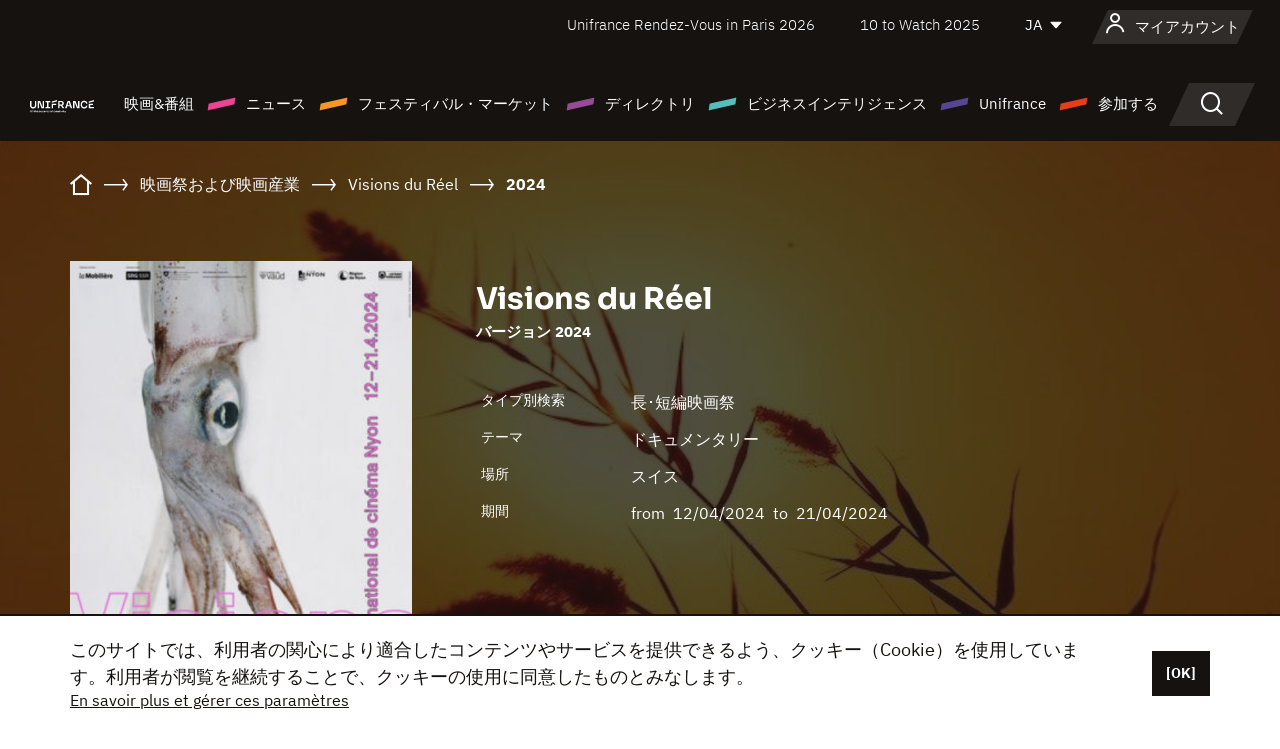

--- FILE ---
content_type: text/html;charset=utf-8
request_url: https://japan.unifrance.org/%E6%98%A0%E7%94%BB%E7%A5%AD%E3%81%A8%E6%98%A0%E7%94%BB%E3%83%9E%E3%83%BC%E3%82%B1%E3%83%83%E3%83%88/990/visions-du-reel/2024
body_size: 21217
content:
<!DOCTYPE html><html lang="ja" prefix="og: http://ogp.me/ns#"><head><script>(function(w,d,s,l,i){w[l]=w[l]||[];w[l].push({'gtm.start':
						new Date().getTime(),event:'gtm.js'});var f=d.getElementsByTagName(s)[0],
					j=d.createElement(s),dl=l!='dataLayer'?'&l='+l:'';j.async=true;j.src=
					'https://www.googletagmanager.com/gtm.js?id='+i+dl;f.parentNode.insertBefore(j,f);
			})(window,document,'script','dataLayer','GTM-N94R5GK');</script><meta charset="utf-8"/><title>Visions du R&eacute;el - 2024
            (スイス) - Unifrance</title><link rel="alternate" hreflang="fr" href="https://www.unifrance.org/festivals-et-marches/990/visions-du-reel/2024"/><link rel="alternate" hreflang="en" href="https://en.unifrance.org/festivals-and-markets/990/visions-du-reel/2024"/><link rel="alternate" hreflang="es" href="https://es.unifrance.org/festivales-y-mercados/990/visions-du-reel/2024"/><meta content="width=device-width, initial-scale=1, shrink-to-fit=no" name="viewport"/><link type="image/x-icon" href="/ressources/internet/images/v2/favicon.svg" rel="shortcut icon"/><link type="image/x-icon" href="/ressources/internet/images/v2/favicon.svg" rel="icon"/><style>
				@font-face{font-family:IBMPlexSans;font-style:normal;font-weight:700;font-display:swap;src:local("IBMPlexSans"),url("/ressources/internet/fonts/IBMPlexSans/IBMPlexSans-700.ttf") format("truetype"),url("/ressources/internet/fonts/IBMPlexSans/IBMPlexSans-700.eot?#iefix") format("embedded-opentype"),url("/ressources/internet/fonts/IBMPlexSans/IBMPlexSans-700.woff2") format("woff2"),url("/ressources/internet/fonts/IBMPlexSans/IBMPlexSans-700.woff") format("woff"),url("/ressources/internet/fonts/IBMPlexSans/IBMPlexSans-700.svg") format("svg")}@font-face{font-family:IBMPlexSans;font-style:normal;font-weight:600;font-display:swap;src:local("IBMPlexSans"),url("/ressources/internet/fonts/IBMPlexSans/IBMPlexSans-600.ttf") format("truetype"),url("/ressources/internet/fonts/IBMPlexSans/IBMPlexSans-600.eot?#iefix") format("embedded-opentype"),url("/ressources/internet/fonts/IBMPlexSans/IBMPlexSans-600.woff2") format("woff2"),url("/ressources/internet/fonts/IBMPlexSans/IBMPlexSans-600.woff") format("woff"),url("/ressources/internet/fonts/IBMPlexSans/IBMPlexSans-600.svg") format("svg")}@font-face{font-family:IBMPlexSans;font-style:normal;font-weight:500;font-display:swap;src:local("IBMPlexSans"),url("/ressources/internet/fonts/IBMPlexSans/IBMPlexSans-500.ttf") format("truetype"),url("/ressources/internet/fonts/IBMPlexSans/IBMPlexSans-500.eot?#iefix") format("embedded-opentype"),url("/ressources/internet/fonts/IBMPlexSans/IBMPlexSans-500.woff2") format("woff2"),url("/ressources/internet/fonts/IBMPlexSans/IBMPlexSans-500.woff") format("woff"),url("/ressources/internet/fonts/IBMPlexSans/IBMPlexSans-500.svg") format("svg")}@font-face{font-family:IBMPlexSans;font-style:normal;font-weight:400;font-display:swap;src:local("IBMPlexSans"),url("/ressources/internet/fonts/IBMPlexSans/IBMPlexSans-400.ttf") format("truetype"),url("/ressources/internet/fonts/IBMPlexSans/IBMPlexSans-400.eot?#iefix") format("embedded-opentype"),url("/ressources/internet/fonts/IBMPlexSans/IBMPlexSans-400.woff2") format("woff2"),url("/ressources/internet/fonts/IBMPlexSans/IBMPlexSans-400.woff") format("woff"),url("/ressources/internet/fonts/IBMPlexSans/IBMPlexSans-400.svg") format("svg")}@font-face{font-family:IBMPlexSans;font-style:normal;font-weight:300;font-display:swap;src:local("IBMPlexSans"),url("/ressources/internet/fonts/IBMPlexSans/IBMPlexSans-300.ttf") format("truetype"),url("/ressources/internet/fonts/IBMPlexSans/IBMPlexSans-300.eot?#iefix") format("embedded-opentype"),url("/ressources/internet/fonts/IBMPlexSans/IBMPlexSans-300.woff2") format("woff2"),url("/ressources/internet/fonts/IBMPlexSans/IBMPlexSans-300.woff") format("woff"),url("/ressources/internet/fonts/IBMPlexSans/IBMPlexSans-300.svg") format("svg")}@font-face{font-family:IBMPlexSans;font-style:normal;font-weight:200;font-display:swap;src:local("IBMPlexSans"),url("/ressources/internet/fonts/IBMPlexSans/IBMPlexSans-200.ttf") format("truetype"),url("/ressources/internet/fonts/IBMPlexSans/IBMPlexSans-200.eot?#iefix") format("embedded-opentype"),url("/ressources/internet/fonts/IBMPlexSans/IBMPlexSans-200.woff2") format("woff2"),url("/ressources/internet/fonts/IBMPlexSans/IBMPlexSans-200.woff") format("woff"),url("/ressources/internet/fonts/IBMPlexSans/IBMPlexSans-200.svg") format("svg")}@font-face{font-family:IBMPlexSans;font-style:normal;font-weight:100;font-display:swap;src:local("IBMPlexSans"),url("/ressources/internet/fonts/IBMPlexSans/IBMPlexSans-100.ttf") format("truetype"),url("/ressources/internet/fonts/IBMPlexSans/IBMPlexSans-100.eot?#iefix") format("embedded-opentype"),url("/ressources/internet/fonts/IBMPlexSans/IBMPlexSans-100.woff2") format("woff2"),url("/ressources/internet/fonts/IBMPlexSans/IBMPlexSans-100.woff") format("woff"),url("/ressources/internet/fonts/IBMPlexSans/IBMPlexSans-100.svg") format("svg")}:root{--bs-blue:#55bdba;--bs-indigo:#6610f2;--bs-purple:#954b95;--bs-pink:#e94591;--bs-red:#e73e1a;--bs-orange:#f49726;--bs-yellow:#ffc107;--bs-green:#90c189;--bs-teal:#20c997;--bs-cyan:#0dcaf0;--bs-black:#151210;--bs-white:#fff;--bs-gray:#6c757d;--bs-gray-dark:#343a40;--bs-gray-100:#f8f9fa;--bs-gray-200:#e9ecef;--bs-gray-300:#dee2e6;--bs-gray-400:#ced4da;--bs-gray-500:#adb5bd;--bs-gray-600:#6c757d;--bs-gray-700:#495057;--bs-gray-800:#343a40;--bs-gray-900:#212529;--bs-primary:#74d1f6;--bs-black:#151210;--bs-pink:#e94591;--bs-orange:#f49726;--bs-purple:#954b95;--bs-blue:#55bdba;--bs-deep-purple:#554593;--bs-red:#e73e1a;--bs-green:#90c189;--bs-gray:#a6a096;--bs-brown:#816041;--bs-sand:#d8b882;--bs-primary-rgb:116,209,246;--bs-black-rgb:21,18,16;--bs-pink-rgb:233,69,145;--bs-orange-rgb:244,151,38;--bs-purple-rgb:149,75,149;--bs-blue-rgb:85,189,186;--bs-deep-purple-rgb:85,69,147;--bs-red-rgb:231,62,26;--bs-green-rgb:144,193,137;--bs-gray-rgb:166,160,150;--bs-brown-rgb:129,96,65;--bs-sand-rgb:216,184,130;--bs-white-rgb:255,255,255;--bs-black-rgb:21,18,16;--bs-body-color-rgb:21,18,16;--bs-body-bg-rgb:255,255,255;--bs-font-sans-serif:"IBMPlexSans";--bs-font-monospace:SFMono-Regular,Menlo,Monaco,Consolas,"Liberation Mono","Courier New",monospace;--bs-gradient:linear-gradient(180deg,rgba(255,255,255,0.15),rgba(255,255,255,0));--bs-body-font-family:IBMPlexSans;--bs-body-font-size:calc(1.285rem+0.42vw);--bs-body-font-weight:400;--bs-body-line-height:1.25;--bs-body-color:#151210;--bs-body-bg:#fff;--bs-border-width:1px;--bs-border-style:solid;--bs-border-color:#151210;--bs-border-color-translucent:rgba(21,18,16,0.175);--bs-border-radius:.375rem;--bs-border-radius-sm:.25rem;--bs-border-radius-lg:.5rem;--bs-border-radius-xl:1rem;--bs-border-radius-2xl:2rem;--bs-border-radius-pill:50rem;--bs-link-color:#74d1f6;--bs-link-hover-color:#5da7c5;--bs-code-color:#e94591;--bs-highlight-bg:#fff3cd}@media (min-width:1200px){:root{--bs-body-font-size:1.6rem}}*,::after,::before{box-sizing:border-box}@media (prefers-reduced-motion:no-preference){:root{scroll-behavior:smooth}}body{margin:0;font-family:var(--bs-body-font-family);font-size:var(--bs-body-font-size);font-weight:var(--bs-body-font-weight);line-height:var(--bs-body-line-height);color:var(--bs-body-color);text-align:var(--bs-body-text-align);background-color:var(--bs-body-bg);-webkit-text-size-adjust:100%}::-moz-focus-inner{padding:0;border-style:none}::-webkit-datetime-edit-day-field,::-webkit-datetime-edit-fields-wrapper,::-webkit-datetime-edit-hour-field,::-webkit-datetime-edit-minute,::-webkit-datetime-edit-month-field,::-webkit-datetime-edit-text,::-webkit-datetime-edit-year-field{padding:0}::-webkit-inner-spin-button{height:auto}::-webkit-search-decoration{-webkit-appearance:none}::-webkit-color-swatch-wrapper{padding:0}::file-selector-button{font:inherit;-webkit-appearance:button}iframe{border:0}:root{--bs-body-font-size:1.6rem}html{font-size:62.5%}*{-webkit-font-smoothing:antialiased;-moz-font-smoothing:antialiased;-moz-osx-font-smoothing:grayscale}@media (min-width:1280px){body{background:linear-gradient(180deg,#151210 0,#151210 12rem,#fff 12rem)}}body{font-family:IBMPlexSans}
			</style><link onload="this.onload=null;this.rel=&apos;stylesheet&apos;;this.media=&apos;all&apos;" as="style" href="/ressources/internet/css/bootstrap.min.css?t=1767688136596" rel="preload"/><link onload="this.onload=null;this.rel=&apos;stylesheet&apos;;this.media=&apos;all&apos;" media="screen and (min-width: 768px)" as="style" href="/ressources/internet/css/unifrance-desktop.min.css?t=1767688136596" rel="preload"/><link onload="this.onload=null;this.rel=&apos;stylesheet&apos;;this.media=&apos;all&apos;" media="screen and (max-width: 767px)" as="style" href="/ressources/internet/css/unifrance-mobile.min.css?t=1767688136596" rel="preload"/><link onload="this.onload=null;this.rel=&apos;stylesheet&apos;;this.media=&apos;all&apos;" media="screen and (min-width: 768px)" as="style" href="/ressources/internet/css/unifrance-event-desktop.min.css?t=1767688136596" rel="preload"/><link onload="this.onload=null;this.rel=&apos;stylesheet&apos;;this.media=&apos;all&apos;" media="screen and (max-width: 767px)" as="style" href="/ressources/internet/css/unifrance-event-mobile.min.css?t=1767688136596" rel="preload"/></head><body class=""><noscript><iframe style="display:none;visibility:hidden" width="0" height="0" src="https://www.googletagmanager.com/ns.html?id=GTM-N94R5GK"/></noscript><label hidden="hidden" id="moins">Show less</label><label hidden="hidden" id="plus">Show more</label><label hidden="hidden" id="inTotal">合わせて</label><label hidden="hidden" id="voirLaFiche">ファイルを見る</label><label hidden="hidden" id="allDep">すべて Departements</label><label hidden="hidden" id="showCaptchaModal">true</label><div class="site-wrapper"><div data-datemodification="1450533930638" data-promotionid="2070" style="display: none" class="appMobileOff headerInfos cookies-banner"><div class="cookies-banner--wrapper container"><div class="cookies-banner--txt"><p> このサイトでは、利用者の関心により適合したコンテンツやサービスを提供できるよう、クッキー（Cookie）を使用しています。利用者が閲覧を継続することで、クッキーの使用に同意したものとみなします。</p><a class="moreInfos" target="_blank" href="https://japan.unifrance.org/promotion/6820/titleClick">En savoir plus et gérer ces paramètres</a></div><div class="cookies-banner--actions"><a class="closeHeaderInfos btn btn-primary" href="#">[OK]</a></div><div class="clearfix"></div><div id="inform-and-ask" style="display: none; width: 300px; background-color: white; repeat: scroll 0% 0% white; border: 1px solid #cccccc; padding :10px 10px;text-align:center; position: fixed; top:30px; left:50%; margin-top:0px; margin-left:-150px; z-index:100000; opacity:1"><div>Etes vous sur?</div><div style="padding :10px 10px;text-align:center;"><button onclick="tagAnalyticsCNIL.CookieConsent.hideInform()" name="cancel" class="btn btn-red btn-pill btn-block">Non</button></div></div></div></div><header role="banner" class="site-header js-header-uni"><div class="site-header__inner"><div class="container"><div class="site-header__top d-none d-xl-flex align-items-center justify-content-end"><ul class="list-unstyled d-flex align-items-center m-0"><li><a href="https://www.unifrance.org/festivals-et-marches/650/rendez-vous-d-unifrance-a-paris/2026">
                                                    Unifrance Rendez-Vous in Paris 2026
                                                    </a></li><li><a href="https://en.unifrance.org/festivals-and-markets/1236/10-to-watch-d-unifrance/2025">
                                                    10 to Watch 2025
                                                    </a></li><li><div class="site-header__lang"><select name="langues" aria-label="日本語" title="日本語"><option value="https://japan.unifrance.org/映画祭と映画マーケット/990/visions-du-reel/2024" selected="selected">JA</option><option value="https://www.unifrance.org/festivals-et-marches/990/visions-du-reel/2024">FR</option><option value="https://en.unifrance.org/festivals-and-markets/990/visions-du-reel/2024">EN</option><option value="https://es.unifrance.org/festivales-y-mercados/990/visions-du-reel/2024">ES</option></select></div></li></ul></div><div tabindex="-1" id="main-menu" class="site-header__bottom d-flex align-items-center justify-content-xl-between"><div class="site-header__btn d-xl-none"><button class="btn-unstyled js-navbar-toggler navbar-toggler"><span aria-hidden="true" class="unificon unificon-menu"></span><span class="visually-hidden">Menu</span></button></div><div class="site-header__lang d-none"><select name="langues" aria-label="日本語" title="日本語"><option value="https://japan.unifrance.org/映画祭と映画マーケット/990/visions-du-reel/2024" selected="selected">JA</option><option value="https://www.unifrance.org/festivals-et-marches/990/visions-du-reel/2024">FR</option><option value="https://en.unifrance.org/festivals-and-markets/990/visions-du-reel/2024">EN</option><option value="https://es.unifrance.org/festivales-y-mercados/990/visions-du-reel/2024">ES</option></select></div><div class="dropdown-user-wrapper dropdown login-btn"><a title="プロフィールを見る" id="dropdownUser" class="dropdown-toggle text-decoration-none" href="https://japan.unifrance.org/ログイン"><span class="avatar-navbar avatar-user"><span aria-hidden="true" class="unificon unificon-user"></span><span class="avatar-user-text">マイアカウント</span></span></a></div><div class="site-header__logo"><a href="https://japan.unifrance.org/"><img height="58" width="281" alt="UNIFRANCE - all the accents of creativity" src="/ressources/internet/images/v2/unifrance-header.svg" class="img-fluid"/></a></div><div class="site-header__nav"><div class="site-header__mobileTop d-xl-none"><div class="site-header__close"><button class="btn-unstyled js-navbar-toggler"><span aria-hidden="true" class="unificon unificon-close"></span><span class="visually-hidden">検索</span></button></div><div class="site-header__logo-mobile"><a href=""><img height="58" width="281" alt="UNIFRANCE" src="/ressources/internet/images/v2/unifrance-header-dark.svg" class="img-fluid"/></a></div><div class="site-header__lang lang-mobile"><select name="langues" aria-label="日本語" title="日本語"><option value="https://japan.unifrance.org/映画祭と映画マーケット/990/visions-du-reel/2024" selected="selected">JA</option><option value="https://www.unifrance.org/festivals-et-marches/990/visions-du-reel/2024">FR</option><option value="https://en.unifrance.org/festivals-and-markets/990/visions-du-reel/2024">EN</option><option value="https://es.unifrance.org/festivales-y-mercados/990/visions-du-reel/2024">ES</option></select></div></div><nav aria-label="Navigation principale" class="site-header__menu"><ul class="navbar-nav level1 unif-list"><li class="nav-item d-xl-none"><a class="nav-item nav-link" href="">ホーム</a></li><li class="nav-item no-theme dropdown dropdown-hover"><button aria-expanded="true" data-bs-auto-close="outside" data-bs-toggle="dropdown" class="nav-item nav-link dropdown-toggle">映画&amp;番組</button><div class="submenu dropdown-menu menu-type-big"><div class="submenu__inner"><div class="submenu__wrapper d-flex"><div class="submenu__item"><div class="submenu__title">フランス映画と番組</div><ul class="list-unstyled unif-list submenu__content"><li><a class="nav-item nav-link" href="https://japan.unifrance.org/映画/長編映画コーナー">長編映画</a></li><li><a class="nav-item nav-link" href="https://japan.unifrance.org/映画/短編映画コーナー">ショートフィルム</a></li><li><a class="nav-item nav-link" href="https://japan.unifrance.org/serie/espace-programme">オーディオビジュアルプログラム</a></li><li><a class="nav-item nav-link" href="/vr">Immersive works</a></li></ul></div><div class="submenu__item"><div class="submenu__title">プロフェッショナル：作品を見る</div><ul class="list-unstyled unif-list submenu__content"><li><a class="nav-item nav-link" target="_blank" href="https://screeningroom.unifrance.org/">Screening Room</a><span aria-hidden="true" class="unificon unificon-link-external"></span></li><li><a class="nav-item nav-link" href="https://japan.unifrance.org/短編映画コーナー/shortFilmGallery">Short Film Gallery</a><span aria-hidden="true" class="unificon unificon-cadenas"></span></li></ul></div><div class="submenu__item"><div class="submenu__title">ラブサーチ</div><ul class="list-unstyled unif-list submenu__content"><li><a href="https://japan.unifrance.org/検索/映画" class="nav-item nav-link">すべての映画・番組</a></li><li><a href="https://japan.unifrance.org/検索/映画?genres=film.genre.fiction&sort=pertinence" class="nav-item nav-link">フィクション</a></li><li><a href="https://japan.unifrance.org/検索/映画?genres=film.genre.documentaire&sort=pertinence" class="nav-item nav-link">ドキュメンタリー</a></li><li><a href="https://japan.unifrance.org/検索/映画?genres=film.genre.animation&sort=pertinence" class="nav-item nav-link">アニメーション</a></li><li><a href="https://japan.unifrance.org/検索/映画?metrage=film.format.audiovisuel&formatProgramme=audiovisuel.format.serie&sort=pertinence" class="nav-item nav-link">セリー</a></li></ul></div></div></div></div></li><li class="nav-item theme1 dropdown dropdown-hover"><button aria-expanded="true" data-bs-auto-close="outside" data-bs-toggle="dropdown" class="nav-item nav-link dropdown-toggle">ニュース</button><div class="submenu dropdown-menu menu-type-normal"><div class="submenu__inner"><div class="submenu__wrapper d-flex"><div class="submenu__item"><ul class="list-unstyled unif-list submenu__content"><li><a class="nav-item nav-link" href="https://japan.unifrance.org/ニュース">ヘッドラインでは</a></li><li><a href="https://japan.unifrance.org/検索/actualite?rubriques=actu.rubrique.chiffresinternational&sort=pertinence" class="nav-item nav-link">タキヤ</a></li><li><a href="https://japan.unifrance.org/検索/actualite?rubriques=actu.rubrique.actuvideo&sort=pertinence" class="nav-item nav-link">動画で見る</a></li><li><a href="https://japan.unifrance.org/検索/actualite?rubriques=actu.rubrique.Entretiens&sort=pertinence" class="nav-item nav-link">インタビュー記事</a></li><li><a href="https://japan.unifrance.org/検索/actualite?rubriques=actu.rubrique.Revuedepresseetrangere&sort=pertinence" class="nav-item nav-link">海外プレスレビュー</a></li><li><a class="nav-item nav-link" href="https://japan.unifrance.org/my-newsletters/">ニュースレター</a></li></ul></div></div></div></div></li><li class="nav-item theme2 dropdown dropdown-hover"><button aria-expanded="true" data-bs-auto-close="outside" data-bs-toggle="dropdown" class="nav-item nav-link dropdown-toggle">フェスティバル・マーケット</button><div class="submenu dropdown-menu menu-type-normal"><div class="submenu__inner"><div class="submenu__wrapper d-flex"><div class="submenu__item"><ul class="list-unstyled unif-list submenu__content"><li><a class="nav-item nav-link" href="https://japan.unifrance.org/映画祭と映画マーケット">ヘッドラインでは</a></li><li><a href="https://japan.unifrance.org/検索/イベント?type=manifestation.type.festivallm&type=manifestation.type.festivallmcm&sort=pertinence" class="nav-item nav-link">イベント シネマ</a></li><li><a href="https://japan.unifrance.org/検索/イベント?type=manifestation.type.audiovisuel&sort=pertinence" class="nav-item nav-link">オーディオビジュアルイベント</a></li><li><a class="nav-item nav-link anchorLink" href="https://japan.unifrance.org/映画祭と映画マーケット#telechargements">カタログのダウンロード</a></li></ul></div></div></div></div></li><li class="nav-item theme3 dropdown dropdown-hover"><button aria-expanded="true" data-bs-auto-close="outside" data-bs-toggle="dropdown" class="nav-item nav-link dropdown-toggle">ディレクトリ</button><div class="submenu dropdown-menu menu-type-big menu-type-large"><div class="submenu__inner"><div class="submenu__wrapper d-flex"><div class="submenu__item"><div class="submenu__title">ひとをさがす</div><ul class="list-unstyled unif-list submenu__content"><li><a href="https://japan.unifrance.org/検索/人物" class="nav-item nav-link">すべてのプロフェッショナル</a></li><li><a href="https://japan.unifrance.org/検索/人物?secteursAV=audiovisuel.secteur.audiovisuel&secteursAV=audiovisuel.secteur.cinema&nationalitePersonne=pays.fr&rolesSociete=societe.activitefilm.exportation&typeActivitesLiees=fr.openwide.unifrance.common.core.business.societe.model.Societe&sort=pertinence" class="nav-item nav-link">フランスの販売者</a></li><li><a href="https://japan.unifrance.org/検索/人物?secteursAV=audiovisuel.secteur.audiovisuel&activitesAV=audiovisuel.activite.achat" class="nav-item nav-link">海外オーディオビジュアルバイヤー</a></li></ul></div><div class="submenu__item"><div class="submenu__title">会社を探す</div><ul class="list-unstyled unif-list submenu__content"><li><a href="https://japan.unifrance.org/検索/企業" class="nav-item nav-link">各社</a></li><li><a href="https://japan.unifrance.org/検索/企業?paysOrigine=pays.fr&rolesSociete=societe.activitefilm.exportation&sort=pertinence" class="nav-item nav-link">海外売上高</a></li><li><a href="https://japan.unifrance.org/検索/企業?rolesSociete=societe.activitefilm.distributionetrangerCM&rolesSociete=societe.activitefilm.distributionetrangerLM&sort=pertinence" class="nav-item nav-link">海外での映画配給</a></li><li><a href="https://japan.unifrance.org/検索/企業?rolesSociete=societe.activitefilm.coproduction&rolesSociete=societe.activitefilm.producteurassocie&rolesSociete=societe.activitefilm.productiondeleguee&rolesSociete=societe.activitefilm.productionetrangere&rolesSociete=societe.activitefilm.productionexecutive&sort=pertinence" class="nav-item nav-link">制作・共同制作</a></li><li><a href="https://japan.unifrance.org/検索/企業?activitesHF=societe.activitehorsfilm.editionvideo_cm&activitesHF=societe.activitehorsfilm.editionvideodvd&activitesHF=societe.activitehorsfilm.maisonedition&sort=pertinence" class="nav-item nav-link">エディション</a></li><li><a href="https://japan.unifrance.org/検索/企業?activitesHF=societe.activitehorsfilm.presseecrite&activitesHF=societe.activitehorsfilm.presseinternet&activitesHF=societe.activitehorsfilm.presseradio&activitesHF=societe.activitehorsfilm.pressetv&sort=pertinence" class="nav-item nav-link">メディア</a></li></ul></div><div class="submenu__item"><div class="submenu__title">CHERCHER PAR PAYS OU ZONE</div><div class="form-item d-flex flex-column gap-3"><select onchange="location = this.options[this.selectedIndex].value;" class="form-select-search order-2"><option value="">Choisir un pays</option><option value="https://japan.unifrance.org/ボックスオフィス/74849/asie-pacifique-ap">Asie Pacifique AP</option><option value="https://japan.unifrance.org/ボックスオフィス/120/%E3%82%A2%E3%82%A4%E3%82%B9%E3%83%A9%E3%83%B3%E3%83%89">アイスランド</option><option value="https://japan.unifrance.org/ボックスオフィス/201/%E3%82%A2%E3%83%A1%E3%83%AA%E3%82%AB%E5%90%88%E8%A1%86%E5%9B%BD">アメリカ合衆国</option><option value="https://japan.unifrance.org/ボックスオフィス/511/%E3%82%A2%E3%83%A9%E3%83%96%E9%A6%96%E9%95%B7%E5%9B%BD%E9%80%A3%E9%82%A6">アラブ首長国連邦</option><option value="https://japan.unifrance.org/ボックスオフィス/361/%E3%82%A2%E3%83%AB%E3%82%BC%E3%83%B3%E3%83%81%E3%83%B3">アルゼンチン</option><option value="https://japan.unifrance.org/ボックスオフィス/107/%E3%82%A4%E3%82%AE%E3%83%AA%E3%82%B9">イギリス</option><option value="https://japan.unifrance.org/ボックスオフィス/521/%E3%82%A4%E3%82%B9%E3%83%A9%E3%82%A8%E3%83%AB">イスラエル</option><option value="https://japan.unifrance.org/ボックスオフィス/109/%E3%82%A4%E3%82%BF%E3%83%AA%E3%82%A2">イタリア</option><option value="https://japan.unifrance.org/ボックスオフィス/703/%E3%82%A4%E3%83%B3%E3%83%89">インド</option><option value="https://japan.unifrance.org/ボックスオフィス/722/%E3%82%A4%E3%83%B3%E3%83%89%E3%83%8D%E3%82%B7%E3%82%A2">インドネシア</option><option value="https://japan.unifrance.org/ボックスオフィス/186/%E3%82%A6%E3%82%AF%E3%83%A9%E3%82%A4%E3%83%8A">ウクライナ</option><option value="https://japan.unifrance.org/ボックスオフィス/370/%E3%82%A6%E3%83%AB%E3%82%B0%E3%82%A2%E3%82%A4">ウルグアイ</option><option value="https://japan.unifrance.org/ボックスオフィス/366/%E3%82%A8%E3%82%AF%E3%82%A2%E3%83%89%E3%83%AB">エクアドル</option><option value="https://japan.unifrance.org/ボックスオフィス/492/%E3%82%A8%E3%82%B8%E3%83%97%E3%83%88">エジプト</option><option value="https://japan.unifrance.org/ボックスオフィス/182/%E3%82%A8%E3%82%B9%E3%83%88%E3%83%8B%E3%82%A2">エストニア</option><option value="https://japan.unifrance.org/ボックスオフィス/111/%E3%82%AA%E3%83%A9%E3%83%B3%E3%83%80">オランダ</option><option value="https://japan.unifrance.org/ボックスオフィス/601/%E3%82%AA%E3%83%BC%E3%82%B9%E3%83%88%E3%83%A9%E3%83%AA%E3%82%A2">オーストラリア</option><option value="https://japan.unifrance.org/ボックスオフィス/102/%E3%82%AA%E3%83%BC%E3%82%B9%E3%83%88%E3%83%AA%E3%82%A2">オーストリア</option><option value="https://japan.unifrance.org/ボックスオフィス/397/%E3%82%AB%E3%82%B6%E3%83%95%E3%82%B9%E3%82%BF%E3%83%B3">カザフスタン</option><option value="https://japan.unifrance.org/ボックスオフィス/202/%E3%82%AB%E3%83%8A%E3%83%80">カナダ</option><option value="https://japan.unifrance.org/ボックスオフィス/711/%E3%82%AB%E3%83%B3%E3%83%9C%E3%82%B8%E3%82%A2">カンボジア</option><option value="https://japan.unifrance.org/ボックスオフィス/104/%E3%82%AD%E3%83%97%E3%83%AD%E3%82%B9">キプロス</option><option value="https://japan.unifrance.org/ボックスオフィス/108/%E3%82%AE%E3%83%AA%E3%82%B7%E3%83%A3">ギリシャ</option><option value="https://japan.unifrance.org/ボックスオフィス/159/%E3%82%AF%E3%83%AD%E3%82%A2%E3%83%81%E3%82%A2">クロアチア</option><option value="https://japan.unifrance.org/ボックスオフィス/20201/%E3%82%B1%E3%83%99%E3%83%83%E3%82%AF%E5%B7%9E">ケベック州</option><option value="https://japan.unifrance.org/ボックスオフィス/301/%E3%82%B3%E3%82%B9%E3%82%BF%E3%83%AA%E3%82%AB">コスタリカ</option><option value="https://japan.unifrance.org/ボックスオフィス/365/%E3%82%B3%E3%83%AD%E3%83%B3%E3%83%93%E3%82%A2">コロンビア</option><option value="https://japan.unifrance.org/ボックスオフィス/415/%E3%82%B3%E3%83%BC%E3%83%88%E3%82%B8%E3%83%9C%E3%82%A2%E3%83%BC%E3%83%AB">コートジボアール</option><option value="https://japan.unifrance.org/ボックスオフィス/508/%E3%82%B5%E3%82%A6%E3%82%B8%E3%82%A2%E3%83%A9%E3%83%93%E3%82%A2">サウジアラビア</option><option value="https://japan.unifrance.org/ボックスオフィス/725/%E3%82%B7%E3%83%B3%E3%82%AC%E3%83%9D%E3%83%BC%E3%83%AB">シンガポール</option><option value="https://japan.unifrance.org/ボックスオフィス/113/%E3%82%B9%E3%82%A4%E3%82%B9">スイス</option><option value="https://japan.unifrance.org/ボックスオフィス/122/%E3%82%B9%E3%82%A6%E3%82%A7%E3%83%BC%E3%83%87%E3%83%B3">スウェーデン</option><option value="https://japan.unifrance.org/ボックスオフィス/106/%E3%82%B9%E3%83%9A%E3%82%A4%E3%83%B3">スペイン</option><option value="https://japan.unifrance.org/ボックスオフィス/169/%E3%82%B9%E3%83%AD%E3%83%90%E3%82%AD%E3%82%A2">スロバキア</option><option value="https://japan.unifrance.org/ボックスオフィス/158/%E3%82%B9%E3%83%AD%E3%83%99%E3%83%8B%E3%82%A2">スロベニア</option><option value="https://japan.unifrance.org/ボックスオフィス/408/%E3%82%BB%E3%83%AB%E3%83%93%E3%82%A2">セルビア</option><option value="https://japan.unifrance.org/ボックスオフィス/726/%E3%82%BF%E3%82%A4">タイ</option><option value="https://japan.unifrance.org/ボックスオフィス/167/%E3%83%81%E3%82%A7%E3%82%B3%E5%85%B1%E5%92%8C%E5%9B%BD">チェコ共和国</option><option value="https://japan.unifrance.org/ボックスオフィス/403/%E3%83%81%E3%83%A5%E3%83%8B%E3%82%B8%E3%82%A2">チュニジア</option><option value="https://japan.unifrance.org/ボックスオフィス/364/%E3%83%81%E3%83%AA">チリ</option><option value="https://japan.unifrance.org/ボックスオフィス/118/%E3%83%87%E3%83%B3%E3%83%9E%E3%83%BC%E3%82%AF">デンマーク</option><option value="https://japan.unifrance.org/ボックスオフィス/114/%E3%83%88%E3%83%AB%E3%82%B3">トルコ</option><option value="https://japan.unifrance.org/ボックスオフィス/101/%E3%83%89%E3%82%A4%E3%83%84">ドイツ</option><option value="https://japan.unifrance.org/ボックスオフィス/464/%E3%83%8A%E3%82%A4%E3%82%B8%E3%82%A7%E3%83%AA%E3%82%A2">ナイジェリア</option><option value="https://japan.unifrance.org/ボックスオフィス/605/%E3%83%8B%E3%83%A5%E3%83%BC%E3%82%B8%E3%83%BC%E3%83%A9%E3%83%B3%E3%83%89">ニュージーランド</option><option value="https://japan.unifrance.org/ボックスオフィス/121/%E3%83%8E%E3%83%AB%E3%82%A6%E3%82%A7%E3%83%BC">ノルウェー</option><option value="https://japan.unifrance.org/ボックスオフィス/164/%E3%83%8F%E3%83%B3%E3%82%AC%E3%83%AA%E3%83%BC">ハンガリー</option><option value="https://japan.unifrance.org/ボックスオフィス/368/%E3%83%91%E3%83%A9%E3%82%B0%E3%82%A2%E3%82%A4">パラグアイ</option><option value="https://japan.unifrance.org/ボックスオフィス/724/%E3%83%95%E3%82%A3%E3%83%AA%E3%83%94%E3%83%B3">フィリピン</option><option value="https://japan.unifrance.org/ボックスオフィス/119/%E3%83%95%E3%82%A3%E3%83%B3%E3%83%A9%E3%83%B3%E3%83%89">フィンランド</option><option value="https://japan.unifrance.org/ボックスオフィス/363/%E3%83%96%E3%83%A9%E3%82%B8%E3%83%AB">ブラジル</option><option value="https://japan.unifrance.org/ボックスオフィス/163/%E3%83%96%E3%83%AB%E3%82%AC%E3%83%AA%E3%82%A2">ブルガリア</option><option value="https://japan.unifrance.org/ボックスオフィス/713/%E3%83%99%E3%83%88%E3%83%8A%E3%83%A0">ベトナム</option><option value="https://japan.unifrance.org/ボックスオフィス/371/%E3%83%99%E3%83%8D%E3%82%BA%E3%82%A8%E3%83%A9">ベネズエラ</option><option value="https://japan.unifrance.org/ボックスオフィス/180/%E3%83%99%E3%83%A9%E3%83%AB%E3%83%BC%E3%82%B7">ベラルーシ</option><option value="https://japan.unifrance.org/ボックスオフィス/103/%E3%83%99%E3%83%AB%E3%82%AE%E3%83%BC">ベルギー</option><option value="https://japan.unifrance.org/ボックスオフィス/74794/%E3%83%9A%E3%83%AB%E3%83%BC">ペルー</option><option value="https://japan.unifrance.org/ボックスオフィス/204/%E3%83%9C%E3%82%B9%E3%83%8B%E3%82%A2%E3%83%BB%E3%83%98%E3%83%AB%E3%83%84%E3%82%A7%E3%82%B4%E3%83%93%E3%83%8A">ボスニア・ヘルツェゴビナ</option><option value="https://japan.unifrance.org/ボックスオフィス/362/%E3%83%9C%E3%83%AA%E3%83%93%E3%82%A2">ボリビア</option><option value="https://japan.unifrance.org/ボックスオフィス/112/%E3%83%9D%E3%83%AB%E3%83%88%E3%82%AC%E3%83%AB">ポルトガル</option><option value="https://japan.unifrance.org/ボックスオフィス/165/%E3%83%9D%E3%83%BC%E3%83%A9%E3%83%B3%E3%83%89">ポーランド</option><option value="https://japan.unifrance.org/ボックスオフィス/723/%E3%83%9E%E3%83%AC%E3%83%BC%E3%82%B7%E3%82%A2">マレーシア</option><option value="https://japan.unifrance.org/ボックスオフィス/367/%E3%83%A1%E3%82%AD%E3%82%B7%E3%82%B3">メキシコ</option><option value="https://japan.unifrance.org/ボックスオフィス/402/%E3%83%A2%E3%83%AD%E3%83%83%E3%82%B3">モロッコ</option><option value="https://japan.unifrance.org/ボックスオフィス/184/%E3%83%A9%E3%83%88%E3%83%93%E3%82%A2">ラトビア</option><option value="https://japan.unifrance.org/ボックスオフィス/185/%E3%83%AA%E3%83%88%E3%82%A2%E3%83%8B%E3%82%A2">リトアニア</option><option value="https://japan.unifrance.org/ボックスオフィス/166/%E3%83%AB%E3%83%BC%E3%83%9E%E3%83%8B%E3%82%A2">ルーマニア</option><option value="https://japan.unifrance.org/ボックスオフィス/74786/%E3%83%AC%E3%83%90%E3%83%8E%E3%83%B3">レバノン</option><option value="https://japan.unifrance.org/ボックスオフィス/168/%E3%83%AD%E3%82%B7%E3%82%A2">ロシア</option><option value="https://japan.unifrance.org/ボックスオフィス/731/%E4%B8%AD%E5%9B%BD">中国</option><option value="https://japan.unifrance.org/ボックスオフィス/100/%E5%8C%97%E3%83%9E%E3%82%B1%E3%83%89%E3%83%8B%E3%82%A2">北マケドニア</option><option value="https://japan.unifrance.org/ボックスオフィス/481/%E5%8D%97%E3%82%A2%E3%83%95%E3%83%AA%E3%82%AB">南アフリカ</option><option value="https://japan.unifrance.org/ボックスオフィス/727/%E5%8F%B0%E6%B9%BE">台湾</option><option value="https://japan.unifrance.org/ボックスオフィス/733/%E5%A4%A7%E9%9F%93%E6%B0%91%E5%9B%BD">大韓民国</option><option value="https://japan.unifrance.org/ボックスオフィス/740/%E6%97%A5%E6%9C%AC">日本</option><option value="https://japan.unifrance.org/ボックスオフィス/721/%E9%A6%99%E6%B8%AF">香港</option></select><select onchange="location = this.options[this.selectedIndex].value;" class="form-select-search order-2"><option value="">Choisir une zone géographique</option><option value="https://japan.unifrance.org/ボックスオフィス/4/africa">Africa</option><option value="https://japan.unifrance.org/ボックスオフィス/7/asia">Asia</option><option value="https://japan.unifrance.org/ボックスオフィス/8/central-and-eastern-europe">Central and Eastern Europe</option><option value="https://japan.unifrance.org/ボックスオフィス/3/latin-america">Latin America</option><option value="https://japan.unifrance.org/ボックスオフィス/5/middle-east">Middle East</option><option value="https://japan.unifrance.org/ボックスオフィス/2/north-america">North America</option><option value="https://japan.unifrance.org/ボックスオフィス/6/oceania">Oceania</option><option value="https://japan.unifrance.org/ボックスオフィス/1/western-europe">Western Europe</option><option value="https://japan.unifrance.org/ボックスオフィス/74807/%E4%B8%96%E7%95%8C">世界</option></select></div><div class="submenu__title">CHERCHER PAR GENRE</div><div class="form-item d-flex flex-column"><select onchange="if($(&apos;#showCaptchaModal&apos;).text() === &apos;true&apos;) { $(&apos;#captchaModalForm&apos;).attr(&apos;action&apos;, this.options[this.selectedIndex].value); $(&apos;#captchaModal&apos;).modal(&apos;show&apos;); } else location = this.options[this.selectedIndex].value;" class="form-select-search order-2"><option value="">Select a genre</option><option value="https://japan.unifrance.org/検索/映画?genres=film.genre.spectaclevivant&amp;sort=pertinence"></option><option value="https://japan.unifrance.org/検索/映画?genres=film.genre.animation&amp;sort=pertinence">アニメーション</option><option value="https://japan.unifrance.org/検索/映画?genres=film.genre.clip&amp;sort=pertinence">クリップ</option><option value="https://japan.unifrance.org/検索/映画?genres=film.genre.documentaire&amp;sort=pertinence">ドキュメンタリー</option><option value="https://japan.unifrance.org/検索/映画?genres=film.genre.fiction&amp;sort=pertinence">フィクション</option><option value="https://japan.unifrance.org/検索/映画?genres=film.genre.experimental&amp;sort=pertinence">実験映画</option></select></div></div><div class="submenu__item"><div class="submenu__title">CONDITIONS DE RÉFÉRENCEMENT</div><ul class="list-unstyled unif-list submenu__content"><li><a class="nav-item nav-link" href="https://japan.unifrance.org/ユニフランス/referencement-oeuvres-societes-personnes">Référencement oeuvres, sociétés et personnes</a></li></ul></div></div></div></div></li><li class="nav-item theme4 dropdown dropdown-hover"><button aria-expanded="true" data-bs-auto-close="outside" data-bs-toggle="dropdown" class="nav-item nav-link dropdown-toggle">ビジネスインテリジェンス</button><div class="submenu dropdown-menu menu-type-normal"><div class="submenu__inner"><div class="submenu__wrapper d-flex"><div class="submenu__item"><ul class="list-unstyled unif-list submenu__content"><li><a class="nav-item nav-link" href="https://japan.unifrance.org/ボックスオフィス/74807/world">国際経済データ</a></li><li><a class="nav-item nav-link" href="https://japan.unifrance.org/ボックスオフィス">国または地域別の経済データ</a></li><li><a href="https://japan.unifrance.org/検索/actualite?rubriques=actu.rubrique.etudes&sort=pertinence" class="nav-item nav-link">学習と年次レビュー</a></li><li><a href="https://japan.unifrance.org/検索/actualite?rubriques=actu.rubrique.veillenumerique&sort=pertinence" class="nav-item nav-link">デジタルウォッチ</a></li></ul></div></div></div></div></li><li class="nav-item theme5 dropdown dropdown-hover"><button aria-expanded="true" data-bs-auto-close="outside" data-bs-toggle="dropdown" class="nav-item nav-link dropdown-toggle">Unifrance</button><div class="submenu dropdown-menu menu-type-normal"><div class="submenu__inner"><div class="submenu__wrapper d-flex"><div class="submenu__item"><ul class="list-unstyled unif-list submenu__content"><li><a class="nav-item nav-link" href="https://japan.unifrance.org/ユニフランス/の使命">ミッション</a></li><li><a class="nav-item nav-link" href="https://japan.unifrance.org/ユニフランス/スタッフ">組織図</a></li><li><a class="nav-item nav-link" href="https://japan.unifrance.org/ユニフランス/インスタンス">ボディー</a></li><li><a class="nav-item nav-link" href="https://japan.unifrance.org/ユニフランス/海外事務所">海外拠点</a></li><li><a class="nav-item nav-link" href="https://japan.unifrance.org/ユニフランス/パートナー">パートナーズ</a></li><li><a class="nav-item nav-link" href="https://japan.unifrance.org/ユニフランス/fonds-de-dotation">Unifrance Endowment Fund</a></li><li><a class="nav-item nav-link" href="https://japan.unifrance.org/ユニフランス/recrutement">採用情報</a></li><li><a class="nav-item nav-link" href="https://japan.unifrance.org/ユニフランス/valeurs">Values</a></li><li><a class="nav-item nav-link" href="https://japan.unifrance.org/ユニフランス/vhss">GBVH</a></li></ul></div></div></div></div></li><li class="nav-item theme6 dropdown dropdown-hover"><button aria-expanded="true" data-bs-auto-close="outside" data-bs-toggle="dropdown" class="nav-item nav-link dropdown-toggle">参加する</button><div class="submenu dropdown-menu menu-type-big"><div class="submenu__inner"><div class="submenu__wrapper d-flex"><div class="submenu__item"><div class="submenu__title">映画関係者</div><ul class="list-unstyled unif-list submenu__content"><li><a class="nav-item nav-link" href="https://japan.unifrance.org/ユニフランス/長編映画プロデューサー">長編映画プロデューサー</a></li><li><a class="nav-item nav-link" href="https://japan.unifrance.org/ユニフランス/長編映画輸出業者">長編映画輸出企業</a></li><li><a class="nav-item nav-link" href="https://japan.unifrance.org/ユニフランス/短編映画の配給会社">短編映画または没入型作品のプロデューサーおよび配給会社</a></li><li><a class="nav-item nav-link" href="https://japan.unifrance.org/ユニフランス/アーティスト">監督、俳優、脚本家、作曲家、エージェント</a></li></ul></div><div class="submenu__item"><div class="submenu__title">オーディオビジュアル・プロフェッショナル</div><ul class="list-unstyled unif-list submenu__content"><li><a class="nav-item nav-link" href="https://japan.unifrance.org/ユニフランス/テレビ配給会社">監督、俳優、脚本家、作曲家、エージェント</a></li><li><a class="nav-item nav-link" href="https://japan.unifrance.org/ユニフランス/テレビプロデューサー">映画・オーディオビジュアル番組プロデューサー</a></li><li><a class="nav-item nav-link" href="https://japan.unifrance.org/ユニフランス/アーティスト">監督、俳優、脚本家、作曲家、エージェント</a></li></ul></div></div></div></div></li></ul></nav><div class="site-header__links-mobile d-xl-none"><ul class="list-unstyled"><li><a href="https://www.unifrance.org/festivals-et-marches/650/rendez-vous-d-unifrance-a-paris/2026">
                                                            Unifrance Rendez-Vous in Paris 2026
                                                            </a></li><li><a href="https://en.unifrance.org/festivals-and-markets/1236/10-to-watch-d-unifrance/2025">
                                                            10 to Watch 2025
                                                            </a></li></ul></div></div><div tabindex="-1" class="site-header__search" id="main-search"><button onclick="setTimeout(function(){$(&apos;#modal-search__input&apos;).focus();}, 500)" data-bs-target="#searchModal" data-bs-toggle="modal" class="btn-unstyled"><span aria-hidden="true" class="unificon unificon-search"></span><span class="visually-hidden">検索</span></button></div></div></div></div></header><div class="site-wrapper"><main tabindex="-1" role="main" class="site-content" id="main-content"><div class="jumbotron uni-banner text-white bg-black page-jumbotron"><div class="embed-img"><picture><img alt="Visions du R&eacute;el - 2024" title="Visions du R&eacute;el - 2024" width="800" height="335" src="https://medias.unifrance.org/medias/174/76/281774/format_page/visions-du-reel-2024.jpg"/></picture></div><div class="jumbotron-inner"><div class="breadcrumb-wrapper container d-none d-lg-block"><nav aria-label="Fil d&apos;Ariane"><ol typeof="BreadcrumbList" vocab="http://schema.org/" class="breadcrumb"><li typeof="ListItem" property="itemListElement" class="breadcrumb-item"><a typeof="WebPage" property="item" href="https://japan.unifrance.org/"><span aria-hidden="true" class="unificon unificon-home"></span><span class="d-none" property="id">https://japan.unifrance.org/</span><span class="d-none" property="name">ホーム</span></a><meta content="1" property="position"/></li><li typeof="ListItem" property="itemListElement" class="breadcrumb-item"><a typeof="WebPage" property="item" href="https://japan.unifrance.org/映画祭と映画マーケット"><span class="d-none" property="id">https://japan.unifrance.org/映画祭と映画マーケット</span><span property="name">映画祭および映画産業</span></a><meta content="2" property="position"/></li><li typeof="ListItem" property="itemListElement" class="breadcrumb-item"><a typeof="WebPage" property="item" href="https://japan.unifrance.org/映画祭と映画マーケット/990/visions-du-reel"><span class="d-none" property="id">https://japan.unifrance.org/映画祭と映画マーケット/990/visions-du-reel</span><span property="name">Visions du Réel</span></a><meta content="3" property="position"/></li><li typeof="ListItem" property="itemListElement" class="breadcrumb-item active"><span property="name">2024</span><meta content="4" property="position"/></li></ol></nav></div><div class="d-lg-none container prevLink"><a href="https://japan.unifrance.org/映画祭と映画マーケット/990/visions-du-reel" class="link-back"><span aria-hidden="true" class="unificon unificon-arrow-right-long"></span><span>Visions du Réel</span></a></div><div class="container"><div class="jumbotron__content"><div class="jumbotron__image jumbotron-gallery"><a data-pswp-height="662" data-pswp-width="464" data-size="464x662" href="https://medias.unifrance.org/medias/79/46/273999/format_page/visions-du-reel-2024.png"><picture><img class="img-fluid" border="0" alt="Visions du R&eacute;el - 2024" title="Visions du R&eacute;el - 2024" width="464" height="662" src="https://medias.unifrance.org/medias/79/46/273999/format_page/visions-du-reel-2024.png"/></picture></a></div><h1 class="jumbotron__title person-title like-h1">Visions du R&eacute;el</h1><p class="jumbotron__subtitle text-uppercase"><b>バージョン 2024</b></p><div class="jumbotron__infos"><p class="info"><span class="info__label small text-uppercase">タイプ別検索</span>長･短編映画祭</p><p class="info"><span class="info__label small text-uppercase">テーマ</span>ドキュメンタリー</p><p class="info"><span class="info__label small text-uppercase">場所</span>スイス</p><p class="info"><span class="info__label small text-uppercase">期間</span>from
                                     
                                <time datetime="2024-04-12T00:00:00+02:00" itemprop="startDate" class="time-edition"> 12/04/2024 </time>
                                     
                                to
                                     
                                <time datetime="2024-04-21T00:00:00+02:00" itemprop="endDate" class="time-edition"> 21/04/2024</time></p></div></div></div></div></div><div class="container page-sheet"><div class="row"><div class="col-lg-4"><div class="sticky-wrapper"><div class="sticky js-sticky-summary" id="scrollspy"><picture class="scrollspy__image"><img style="padding-top:3px; padding-bottom:3px;" border="0" alt="Visions du R&eacute;el - 2024" title="Visions du R&eacute;el - 2024" width="220" height="314" src="https://medias.unifrance.org/medias/79/46/273999/format_web/visions-du-reel-2024.png" loading="lazy"/></picture><div class="scrollspy__nav js-sticky-summary-nav"><ul class="scrollspy__list js-summary-list-data"></ul></div><div class="scrollspy__btn d-flex gap-3 align-items-start"><span class="scrollspy__btn-summary d-lg-none"><button data-bs-target="#summaryModal" data-bs-toggle="modal" class="btn btn-secondary justify-content-center p-0"><span aria-hidden="true" class="unificon unificon-liste"></span><span class="d-inline p-2">Sommaire de la fiche</span></button></span><div class="popover-wrapper"><button data-bs-custom-class="popover-partager" data-bs-placement="right" data-bs-toggle="popover" data-bs-trigger="click" aria-label="Partager" type="button" class="btn btn-primary"><span aria-hidden="true" class="unificon unificon-partage me-0 me-md-3 me-xxl-5"></span><span class="d-none d-lg-block">シェア</span></button><div class="popover-content d-none"><ul class="list-unstyled"><li><a target="_blank" href="https://www.facebook.com/sharer/sharer.php?u=https://japan.unifrance.org/映画祭と映画マーケット/990/visions-du-reel/2024"><span class="unificon"><img class="align-top" alt="Facebook" title="Facebook" width="35" height="35" src="https://medias.unifrance.org/medias/228/86/284388/visuel/facebook.svg" loading="lazy"/></span><span class="text">Facebook</span></a></li><li><a target="_blank" href="mailto:?body=https://japan.unifrance.org/映画祭と映画マーケット/990/visions-du-reel/2024&subject=Visions du Réel - 2024"><span aria-hidden="true" class="unificon unificon-enveloppe"></span><span class="text">Mail</span></a></li></ul></div></div><div><button onclick="$(&apos;.login-btn a&apos;)[0].click(); return false;" href="https://japan.unifrance.org/ログイン" class="btn btn-primary btn-active"><span aria-hidden="true" class="unificon unificon-favori icon-un-active me-0 me-md-3 me-xxl-5"></span><span class="text-un-active">ファヴォリ</span></button></div></div></div></div><div aria-hidden="true" aria-labelledby="summaryModalTitle" tabindex="-1" data-bs-keyboard="true" id="summaryModal" class="modal modal-summary fade"><div class="modal-dialog"><div class="modal-content"><div class="modal-body"><div class="container"><div class="d-flex justify-content-between align-items-center modal-search__header"><div class="site-header__logo modal-search__logo"><a href="#"><img height="58" width="281" loading="lazy" alt="" src="/ressources/internet/images/v2/unifrance-header-dark.svg" class="img-fluid"/></a></div><button aria-label="Fermer le sommaire" data-bs-dismiss="modal" class="btn-close" type="button"><span class="visually-hidden">Fermer</span><span aria-hidden="true" class="unificon unificon-close"></span></button></div><div class="modal-summary__inner"><div class="modal-summary__form"><p class="modal-summary__subtitle">Contents</p><h2 class="modal-summary__title" id="summaryModalTitle">Visions du R&eacute;el - 2024
            (スイス)</h2><div class="modal-summary__content"><div class="scrollspy-nav-madal js-sticky-summary-modal"></div></div></div></div></div></div></div></div></div></div><div class="col-lg-8 ps-xl-0"><div class="scrollspy-content"><div class="js-summary-source"><div class="page-sheet-section"><div class="title-h2 title-h2--oneIcone "><h2 class="d-flex justify-content-start" id=""><span aria-hidden="true" class="unificon unificon-chevron-left"></span><span class="title-text">French works & talents</span></h2></div><div class="page-sheet-inner"><div class="collapse-wrapper"><div class="title-h3 title-h3--underlined d-flex justify-content-between flex-row pe-2 position-relative"><h3 class="">
                映画祭でのセレクション
            </h3><button aria-controls="collapse-id-26" aria-expanded="false" data-bs-target="#collapse-id-26" data-bs-toggle="collapse" type="button" class="show-more-link"><span class="show-more-link-inner"><span data-minus="マイナス" data-plus="も">見る</span></span></button></div><div id="collapse-id-26" class="collapse  mb-8"><div class="table-filter mb-8"><form aria-label="Form" action="#" class="filter-select"><div class="form-item gap-4"><select data-filter-name="selection" class="form-select-filter dataFilter primaryFilter"><option value="section_LM">長編映画</option><option value="section_CM">短編映画</option><option value="section_indefini">Indéfini</option></select><select data-subfilter-name="section_LM" data-filter-name="selection" class="form-select-filter dataFilter subFilter "><option value="section_LM_filter_0_">Comp&eacute;tition internationale longs-m&eacute;trages</option><option value="section_LM_filter_1_">Grand Angle</option><option value="section_LM_filter_2_">Projections sp&eacute;ciales</option><option value="section_LM_filter_3_">Highlights</option><option value="section_LM_filter_4_">Comp&eacute;tition nationale </option><option value="section_LM_filter_5_">Burning Lights</option></select><select data-subfilter-name="section_CM" data-filter-name="selection" class="form-select-filter dataFilter subFilter hidden"><option value="section_CM_filter_0_">Comp&eacute;tition internationale courts et moyens-m&eacute;trages</option><option value="section_CM_filter_1_">Comp&eacute;tition nationale</option><option value="section_CM_filter_2_">Opening Scenes</option><option value="section_CM_filter_3_">Programme sp&eacute;cial</option></select></div></form></div><div class="card-movie__wrapper"><div class="scroll-slider js-scroll-slider slick-four" id="selection"><div style="" data-filters="|section_LM|section_LM_filter_0_|" class="link-extension card-movie d-flex flex-column"><div class="card-movie__text order-2"><h3 class="like-h4"><a href="https://japan.unifrance.org/映画/58943/kamay">Kamay</a></h3><div class="card-date d-flex"><time datetime="2024-01-01">(2024)</time></div></div><div class="card-movie__img order-1"><picture><img class="img-fluid" alt="media" title="media" width="282" height="400" src="https://medias.unifrance.org/medias/139/153/301451/format_web/media.jpg" loading="lazy"/></picture></div></div><div style="" data-filters="|section_LM|section_LM_filter_0_|" class="link-extension card-movie d-flex flex-column"><div class="card-movie__text order-2"><h3 class="like-h4"><a href="https://japan.unifrance.org/映画/56384/the-return-of-the-projectionist">The Return of the Projectionist</a></h3><div class="card-date d-flex"><time datetime="2024-01-01">(2024)</time></div></div><div class="card-movie__img order-1"><picture><img class="img-fluid" alt="media" title="media" width="294" height="400" src="https://medias.unifrance.org/medias/199/154/301767/format_web/media.jpg" loading="lazy"/></picture></div></div><div style="" data-filters="|section_LM|section_LM_filter_1_|" class="link-extension card-movie d-flex flex-column"><div class="card-movie__text order-2"><h3 class="like-h4"><a href="https://japan.unifrance.org/映画/58945/save-our-souls">Save Our Souls</a></h3><div class="card-date d-flex"><time datetime="2024-01-01">(2024)</time></div></div><div class="card-movie__img order-1"><picture><img class="img-fluid" alt="media" title="media" width="282" height="400" src="https://medias.unifrance.org/medias/206/106/289486/format_web/media.jpg" loading="lazy"/></picture></div></div><div style="" data-filters="|section_LM|section_LM_filter_2_|" class="link-extension card-movie d-flex flex-column"><div class="card-movie__text order-2"><h3 class="like-h4"><a href="https://japan.unifrance.org/映画/57841/the-many-lives-of-edouard-louis">The Many Lives Of Edouard Louis</a></h3><div class="card-date d-flex"><time datetime="2022-01-01">(2022)</time></div></div><div class="card-movie__img order-1"><picture><img class="img-fluid" alt="media" title="media" width="282" height="400" src="https://medias.unifrance.org/medias/114/38/271986/format_web/media.jpg" loading="lazy"/></picture></div></div><div style="" data-filters="|section_LM|section_LM_filter_3_|" class="link-extension card-movie d-flex flex-column"><div class="card-movie__text order-2"><h3 class="like-h4"><a href="https://japan.unifrance.org/映画/57664/a-family">A Family</a></h3><div class="card-date d-flex"><time datetime="2023-01-01">(2023)</time></div></div><div class="card-movie__img order-1"><picture><img class="img-fluid" alt="media" title="media" width="294" height="400" src="https://medias.unifrance.org/medias/202/49/274890/format_web/media.jpg" loading="lazy"/></picture></div></div><div style="" data-filters="|section_LM|section_LM_filter_3_|" class="link-extension card-movie d-flex flex-column"><div class="card-movie__text order-2"><h3 class="like-h4"><a href="https://japan.unifrance.org/映画/56896/diaries-from-lebanon">Diaries from Lebanon</a></h3><div class="card-date d-flex"><time datetime="2024-01-01">(2024)</time></div></div><div class="card-movie__img order-1"><picture><img class="img-fluid" alt="media" title="media" width="280" height="400" src="https://medias.unifrance.org/medias/247/149/300535/format_web/media.jpg" loading="lazy"/></picture></div></div><div style="" data-filters="|section_LM|section_LM_filter_3_|" class="link-extension card-movie d-flex flex-column"><div class="card-movie__text order-2"><h3 class="like-h4"><a href="https://japan.unifrance.org/映画/57961/my-father-s-diaries">My Father's Diaries</a></h3><div class="card-date d-flex"><time datetime="2023-01-01">(2023)</time></div></div><div class="card-movie__img order-1"><picture><img class="img-fluid" alt="media" title="media" width="299" height="400" src="https://medias.unifrance.org/medias/254/142/298750/format_web/media.jpg" loading="lazy"/></picture></div></div><div style="" data-filters="|section_LM|section_LM_filter_3_|" class="link-extension card-movie d-flex flex-column"><div class="card-movie__text order-2"><h3 class="like-h4"><a href="https://japan.unifrance.org/映画/55078/the-flats">The Flats</a></h3><div class="card-date d-flex"><time datetime="2024-01-01">(2024)</time></div></div><div class="card-movie__img order-1"><picture><img class="img-fluid" alt="media" title="media" width="303" height="400" src="https://medias.unifrance.org/medias/197/58/277189/format_web/media.jpg" loading="lazy"/></picture></div></div><div style="" data-filters="|section_LM|section_LM_filter_3_|" class="link-extension card-movie d-flex flex-column"><div class="card-movie__text order-2"><h3 class="like-h4"><a href="https://japan.unifrance.org/映画/57214/the-wolf-and-the-shepherd">The Wolf and The Shepherd</a></h3><div class="card-date d-flex"><time datetime="2023-01-01">(2023)</time></div></div><div class="card-movie__img order-1"><picture><img class="img-fluid" alt="media" title="media" width="292" height="400" src="https://medias.unifrance.org/medias/50/49/274738/format_web/media.jpg" loading="lazy"/></picture></div></div><div style="" data-filters="|section_LM|section_LM_filter_3_|" class="link-extension card-movie d-flex flex-column"><div class="card-movie__text order-2"><h3 class="like-h4"><a href="https://japan.unifrance.org/映画/58448/under-a-blue-sun">Under a Blue Sun</a></h3><div class="card-date d-flex"><time datetime="2023-01-01">(2023)</time></div></div><div class="card-movie__img order-1"><picture><img class="img-fluid" alt="media" title="media" width="277" height="400" src="https://medias.unifrance.org/medias/226/51/275426/format_web/media.jpg" loading="lazy"/></picture></div></div><div style="" data-filters="|section_LM|section_LM_filter_4_|" class="link-extension card-movie d-flex flex-column"><div class="card-movie__text order-2"><h3 class="like-h4"><a href="https://japan.unifrance.org/映画/55640/an-ordinary-life">An Ordinary Life</a></h3><div class="card-date d-flex"><time datetime="2024-01-01">(2024)</time></div></div><div class="card-movie__img order-1"><picture><img class="img-fluid" alt="media" title="media" width="300" height="400" src="https://medias.unifrance.org/medias/250/151/301050/format_web/media.jpg" loading="lazy"/></picture></div></div><div style="" data-filters="|section_LM|section_LM_filter_4_|" class="link-extension card-movie d-flex flex-column"><div class="card-movie__text order-2"><h3 class="like-h4"><a href="https://japan.unifrance.org/映画/58104/didy">Didy</a></h3><div class="card-date d-flex"><time datetime="2023-01-01">(2023)</time></div></div><div class="card-movie__img order-1"><picture><img class="img-fluid" alt="media" title="media" width="303" height="400" src="https://medias.unifrance.org/medias/54/63/278326/format_web/media.jpg" loading="lazy"/></picture></div></div><div style="" data-filters="|section_LM|section_LM_filter_4_|" class="link-extension card-movie d-flex flex-column"><div class="card-movie__text order-2"><h3 class="like-h4"><a href="https://japan.unifrance.org/映画/58779/who-cares">Who Cares ?</a></h3><div class="card-date d-flex"><time datetime="2024-01-01">(2024)</time></div></div><div class="card-movie__img order-1"><picture><img class="img-fluid" alt="media" title="media" width="282" height="400" src="https://medias.unifrance.org/medias/208/106/289488/format_web/media.jpg" loading="lazy"/></picture></div></div><div style="" data-filters="|section_LM|section_LM_filter_5_|" class="link-extension card-movie d-flex flex-column"><div class="card-movie__text order-2"><h3 class="like-h4"><a href="https://japan.unifrance.org/映画/58940/y-our-mother">(Y)our Mother</a></h3><div class="card-date d-flex"><time datetime="2024-01-01">(2024)</time></div></div><div class="card-movie__img order-1"><picture><img class="img-fluid" alt="media" title="media" width="1167" height="1454" src="https://medias.unifrance.org/medias/156/196/50332/visuel/generique-film-defaut.png" loading="lazy"/></picture></div></div><div style="" data-filters="|section_LM|section_LM_filter_5_|" class="link-extension card-movie d-flex flex-column"><div class="card-movie__text order-2"><h3 class="like-h4"><a href="https://japan.unifrance.org/映画/58938/la-langue-du-feu">La Langue du feu</a></h3><div class="card-date d-flex"><time datetime="2024-01-01">(2024)</time></div></div><div class="card-movie__img order-1"><picture><img class="img-fluid" alt="media" title="media" width="1167" height="1454" src="https://medias.unifrance.org/medias/156/196/50332/visuel/generique-film-defaut.png" loading="lazy"/></picture></div></div><div style="" data-filters="|section_CM|section_CM_filter_0_|" class="link-extension card-movie d-flex flex-column"><div class="card-movie__text order-2"><h3 class="like-h4"><a href="https://japan.unifrance.org/映画/57934/campus-monde">Campus Monde</a></h3><div class="card-date d-flex"><time datetime="2023-01-01">(2023)</time></div></div><div class="card-movie__img order-1"><picture><img class="img-fluid" alt="media" title="media" width="400" height="210" src="https://medias.unifrance.org/medias/244/59/277492/format_web/media.jpg" loading="lazy"/></picture></div></div><div style="" data-filters="|section_CM|section_CM_filter_0_|" class="link-extension card-movie d-flex flex-column"><div class="card-movie__text order-2"><h3 class="like-h4"><a href="https://japan.unifrance.org/映画/59033/memories-of-an-unborn-sun">Memories of an Unborn Sun</a></h3><div class="card-date d-flex"><time datetime="2024-01-01">(2024)</time></div></div><div class="card-movie__img order-1"><picture><img class="img-fluid" alt="media" title="media" width="282" height="400" src="https://medias.unifrance.org/medias/114/62/278130/format_web/media.jpg" loading="lazy"/></picture></div></div><div style="" data-filters="|section_CM|section_CM_filter_0_|" class="link-extension card-movie d-flex flex-column"><div class="card-movie__text order-2"><h3 class="like-h4"><a href="https://japan.unifrance.org/映画/59034/the-analogue-tracks">The Analogue Tracks</a></h3><div class="card-date d-flex"><time datetime="2024-01-01">(2024)</time></div></div><div class="card-movie__img order-1"><picture><img class="img-fluid" alt="media" title="media" width="1167" height="1454" src="https://medias.unifrance.org/medias/156/196/50332/visuel/generique-film-defaut.png" loading="lazy"/></picture></div></div><div style="" data-filters="|section_CM|section_CM_filter_0_|" class="link-extension card-movie d-flex flex-column"><div class="card-movie__text order-2"><h3 class="like-h4"><a href="https://japan.unifrance.org/映画/59036/the-documentation-journey-of-madame-anita-conti">The Documentation Journey of Madame Anita Conti</a></h3><div class="card-date d-flex"><time datetime="2023-01-01">(2023)</time></div></div><div class="card-movie__img order-1"><picture><img class="img-fluid" alt="media" title="media" width="282" height="400" src="https://medias.unifrance.org/medias/56/61/277816/format_web/media.jpg" loading="lazy"/></picture></div></div><div style="" data-filters="|section_CM|section_CM_filter_0_|" class="link-extension card-movie d-flex flex-column"><div class="card-movie__text order-2"><h3 class="like-h4"><a href="https://japan.unifrance.org/映画/59035/time-sensitive-characters">Time Sensitive Characters</a></h3><div class="card-date d-flex"><time datetime="2024-01-01">(2024)</time></div></div><div class="card-movie__img order-1"><picture><img class="img-fluid" alt="media" title="media" width="1167" height="1454" src="https://medias.unifrance.org/medias/156/196/50332/visuel/generique-film-defaut.png" loading="lazy"/></picture></div></div><div style="" data-filters="|section_CM|section_CM_filter_1_|" class="link-extension card-movie d-flex flex-column"><div class="card-movie__text order-2"><h3 class="like-h4"><a href="https://japan.unifrance.org/映画/60854/au-revoir-siam">Au revoir Siam</a></h3><div class="card-date d-flex"><time datetime="2023-01-01">(2023)</time></div></div><div class="card-movie__img order-1"><picture><img class="img-fluid" alt="media" title="media" width="400" height="110" src="https://medias.unifrance.org/medias/161/106/289441/format_web/media.jpg" loading="lazy"/></picture></div></div><div style="" data-filters="|section_CM|section_CM_filter_2_|" class="link-extension card-movie d-flex flex-column"><div class="card-movie__text order-2"><h3 class="like-h4"><a href="https://japan.unifrance.org/映画/58682/512x512">512x512</a></h3><div class="card-date d-flex"><time datetime="2023-01-01">(2023)</time></div></div><div class="card-movie__img order-1"><picture><img class="img-fluid" alt="media" title="media" width="270" height="400" src="https://medias.unifrance.org/medias/89/49/274777/format_web/media.jpg" loading="lazy"/></picture></div></div><div style="" data-filters="|section_CM|section_CM_filter_2_|" class="link-extension card-movie d-flex flex-column"><div class="card-movie__text order-2"><h3 class="like-h4"><a href="https://japan.unifrance.org/映画/59038/apoleon">Apol&eacute;on</a></h3><div class="card-date d-flex"><time datetime="2023-01-01">(2023)</time></div></div><div class="card-movie__img order-1"><picture><img class="img-fluid" alt="media" title="media" width="282" height="400" src="https://medias.unifrance.org/medias/35/110/290339/format_web/media.jpg" loading="lazy"/></picture></div></div><div style="" data-filters="|section_CM|section_CM_filter_2_|" class="link-extension card-movie d-flex flex-column"><div class="card-movie__text order-2"><h3 class="like-h4"><a href="https://japan.unifrance.org/映画/58764/comrades">Comrades</a></h3><div class="card-date d-flex"><time datetime="2024-01-01">(2024)</time></div></div><div class="card-movie__img order-1"><picture><img class="img-fluid" alt="media" title="media" width="299" height="400" src="https://medias.unifrance.org/medias/38/136/296998/format_web/media.jpg" loading="lazy"/></picture></div></div><div style="" data-filters="|section_CM|section_CM_filter_3_|" class="link-extension card-movie d-flex flex-column"><div class="card-movie__text order-2"><h3 class="like-h4"><span>Clichy pour l'exemple</span></h3><div class="card-date d-flex"><time datetime="2006-01-01">(2006)</time></div></div><div class="card-movie__img order-1"><picture><img class="img-fluid" alt="media" title="media" width="1167" height="1454" src="https://medias.unifrance.org/medias/156/196/50332/visuel/generique-film-defaut.png" loading="lazy"/></picture></div></div><div style="" data-filters="|section_CM|section_CM_filter_3_|" class="link-extension card-movie d-flex flex-column"><div class="card-movie__text order-2"><h3 class="like-h4"><a href="https://japan.unifrance.org/映画/61196/la-tour-du-monce">La Tour du monce</a></h3><div class="card-date d-flex"><time datetime="2006-01-01">(2006)</time></div></div><div class="card-movie__img order-1"><picture><img class="img-fluid" alt="media" title="media" width="1167" height="1454" src="https://medias.unifrance.org/medias/156/196/50332/visuel/generique-film-defaut.png" loading="lazy"/></picture></div></div><div style="" data-filters="|section_CM|section_CM_filter_3_|" class="link-extension card-movie d-flex flex-column"><div class="card-movie__text order-2"><h3 class="like-h4"><a href="https://japan.unifrance.org/映画/45116/rer-b">RER B</a></h3><div class="card-date d-flex"><time datetime="2016-01-01">(2016)</time></div></div><div class="card-movie__img order-1"><picture><img class="img-fluid" alt="media" title="media" width="400" height="225" src="https://medias.unifrance.org/medias/123/209/184699/format_web/media.jpg" loading="lazy"/></picture></div></div><div style="" data-filters="|section_CM|section_CM_filter_3_|" class="link-extension card-movie d-flex flex-column"><div class="card-movie__text order-2"><h3 class="like-h4"><a href="https://japan.unifrance.org/映画/43504/vers-la-tendresse">Vers la tendresse</a></h3><div class="card-date d-flex"><time datetime="2015-01-01">(2015)</time></div></div><div class="card-movie__img order-1"><picture><img class="img-fluid" alt="media" title="media" width="400" height="381" src="https://medias.unifrance.org/medias/227/161/172515/format_web/media.png" loading="lazy"/></picture></div></div><div style="" data-filters="|section_indefini|section_indefini_filter_0_|" class="link-extension card-movie d-flex flex-column"><div class="card-movie__text order-2"><h3 class="like-h4"><a href="https://japan.unifrance.org/映画/55909/behind-the-sun">Behind the sun</a></h3><div class="card-date d-flex"><time datetime="2024-01-01">(2024)</time></div></div><div class="card-movie__img order-1"><picture><img class="img-fluid" alt="media" title="media" width="1167" height="1454" src="https://medias.unifrance.org/medias/156/196/50332/visuel/generique-film-defaut.png" loading="lazy"/></picture></div></div><div style="" data-filters="|section_indefini|section_indefini_filter_0_|" class="link-extension card-movie d-flex flex-column"><div class="card-movie__text order-2"><h3 class="like-h4"><a href="https://japan.unifrance.org/映画/59044/evy-i">Evy &amp; I</a></h3><div class="card-date d-flex"><time datetime="2024-01-01">(2024)</time></div></div><div class="card-movie__img order-1"><picture><img class="img-fluid" alt="media" title="media" width="400" height="265" src="https://medias.unifrance.org/medias/97/59/277345/format_web/media.png" loading="lazy"/></picture></div></div><div style="" data-filters="|section_indefini|section_indefini_filter_0_|" class="link-extension card-movie d-flex flex-column"><div class="card-movie__text order-2"><h3 class="like-h4"><a href="https://japan.unifrance.org/映画/59046/hydroelectric-joy">Hydroelectric Joy</a></h3><div class="card-date d-flex"><time datetime="2024-01-01">(2024)</time></div></div><div class="card-movie__img order-1"><picture><img class="img-fluid" alt="media" title="media" width="400" height="300" src="https://medias.unifrance.org/medias/100/59/277348/format_web/media.png" loading="lazy"/></picture></div></div></div><div style="display: none" class="noResult"><h2>Sorry, your search returned no results.</h2></div><div aria-hidden="true" class="points-icon d-md-none"></div><div style="" id="btn-selection" class="article-cards-btn d-sm-none"><button data-bs-target="#selection-modal" data-bs-toggle="modal" class="btn btn-primary uf-show-more"><span>もっと見る<span class="fw-normal ms-2">(2)</span></span></button></div><div aria-hidden="true" tabindex="-1" data-bs-keyboard="true" data-bs-backdrop="static" id="selection-modal" class="modal modal-article fade"><div class="modal-dialog"><div class="modal-content"><div class="modal-body"><div class="container"><div class="d-flex justify-content-between align-items-center modal-article__header"><div class="site-header__logo modal-article__logo"><a href="#"><img height="58" width="281" loading="lazy" alt="" src="/ressources/internet/images/v2/unifrance-header-dark.svg" class="img-fluid"/></a></div><button aria-label="Fermer cette fenêtre modale" data-bs-dismiss="modal" class="btn-close" type="button"><span class="visually-hidden">Fermer</span><span aria-hidden="true" class="unificon unificon-close"></span></button></div><div class="modal-article__inner"><h2 class="modal-article__title like-h1">Visions du R&eacute;el</h2><div class="title-h3 title-h3--underlined"><h3>映画祭でのセレクション<span class="fw-normal">(2)</span></h3></div><div class="modal-article__list four-column"><div style="" data-filters="|section_LM|section_LM_filter_0_|" class="link-extension card-movie d-flex flex-column"><div class="card-movie__text order-2"><h3 class="like-h4"><a href="https://japan.unifrance.org/映画/58943/kamay">Kamay</a></h3><div class="card-date d-flex"><time datetime="2024-01-01">(2024)</time></div></div><div class="card-movie__img order-1"><picture><img class="img-fluid" alt="media" title="media" width="282" height="400" src="https://medias.unifrance.org/medias/139/153/301451/format_web/media.jpg" loading="lazy"/></picture></div></div><div style="" data-filters="|section_LM|section_LM_filter_0_|" class="link-extension card-movie d-flex flex-column"><div class="card-movie__text order-2"><h3 class="like-h4"><a href="https://japan.unifrance.org/映画/56384/the-return-of-the-projectionist">The Return of the Projectionist</a></h3><div class="card-date d-flex"><time datetime="2024-01-01">(2024)</time></div></div><div class="card-movie__img order-1"><picture><img class="img-fluid" alt="media" title="media" width="294" height="400" src="https://medias.unifrance.org/medias/199/154/301767/format_web/media.jpg" loading="lazy"/></picture></div></div><div style="" data-filters="|section_LM|section_LM_filter_1_|" class="link-extension card-movie d-flex flex-column"><div class="card-movie__text order-2"><h3 class="like-h4"><a href="https://japan.unifrance.org/映画/58945/save-our-souls">Save Our Souls</a></h3><div class="card-date d-flex"><time datetime="2024-01-01">(2024)</time></div></div><div class="card-movie__img order-1"><picture><img class="img-fluid" alt="media" title="media" width="282" height="400" src="https://medias.unifrance.org/medias/206/106/289486/format_web/media.jpg" loading="lazy"/></picture></div></div><div style="" data-filters="|section_LM|section_LM_filter_2_|" class="link-extension card-movie d-flex flex-column"><div class="card-movie__text order-2"><h3 class="like-h4"><a href="https://japan.unifrance.org/映画/57841/the-many-lives-of-edouard-louis">The Many Lives Of Edouard Louis</a></h3><div class="card-date d-flex"><time datetime="2022-01-01">(2022)</time></div></div><div class="card-movie__img order-1"><picture><img class="img-fluid" alt="media" title="media" width="282" height="400" src="https://medias.unifrance.org/medias/114/38/271986/format_web/media.jpg" loading="lazy"/></picture></div></div><div style="" data-filters="|section_LM|section_LM_filter_3_|" class="link-extension card-movie d-flex flex-column"><div class="card-movie__text order-2"><h3 class="like-h4"><a href="https://japan.unifrance.org/映画/57664/a-family">A Family</a></h3><div class="card-date d-flex"><time datetime="2023-01-01">(2023)</time></div></div><div class="card-movie__img order-1"><picture><img class="img-fluid" alt="media" title="media" width="294" height="400" src="https://medias.unifrance.org/medias/202/49/274890/format_web/media.jpg" loading="lazy"/></picture></div></div><div style="" data-filters="|section_LM|section_LM_filter_3_|" class="link-extension card-movie d-flex flex-column"><div class="card-movie__text order-2"><h3 class="like-h4"><a href="https://japan.unifrance.org/映画/56896/diaries-from-lebanon">Diaries from Lebanon</a></h3><div class="card-date d-flex"><time datetime="2024-01-01">(2024)</time></div></div><div class="card-movie__img order-1"><picture><img class="img-fluid" alt="media" title="media" width="280" height="400" src="https://medias.unifrance.org/medias/247/149/300535/format_web/media.jpg" loading="lazy"/></picture></div></div><div style="" data-filters="|section_LM|section_LM_filter_3_|" class="link-extension card-movie d-flex flex-column"><div class="card-movie__text order-2"><h3 class="like-h4"><a href="https://japan.unifrance.org/映画/57961/my-father-s-diaries">My Father's Diaries</a></h3><div class="card-date d-flex"><time datetime="2023-01-01">(2023)</time></div></div><div class="card-movie__img order-1"><picture><img class="img-fluid" alt="media" title="media" width="299" height="400" src="https://medias.unifrance.org/medias/254/142/298750/format_web/media.jpg" loading="lazy"/></picture></div></div><div style="" data-filters="|section_LM|section_LM_filter_3_|" class="link-extension card-movie d-flex flex-column"><div class="card-movie__text order-2"><h3 class="like-h4"><a href="https://japan.unifrance.org/映画/55078/the-flats">The Flats</a></h3><div class="card-date d-flex"><time datetime="2024-01-01">(2024)</time></div></div><div class="card-movie__img order-1"><picture><img class="img-fluid" alt="media" title="media" width="303" height="400" src="https://medias.unifrance.org/medias/197/58/277189/format_web/media.jpg" loading="lazy"/></picture></div></div><div style="" data-filters="|section_LM|section_LM_filter_3_|" class="link-extension card-movie d-flex flex-column"><div class="card-movie__text order-2"><h3 class="like-h4"><a href="https://japan.unifrance.org/映画/57214/the-wolf-and-the-shepherd">The Wolf and The Shepherd</a></h3><div class="card-date d-flex"><time datetime="2023-01-01">(2023)</time></div></div><div class="card-movie__img order-1"><picture><img class="img-fluid" alt="media" title="media" width="292" height="400" src="https://medias.unifrance.org/medias/50/49/274738/format_web/media.jpg" loading="lazy"/></picture></div></div><div style="" data-filters="|section_LM|section_LM_filter_3_|" class="link-extension card-movie d-flex flex-column"><div class="card-movie__text order-2"><h3 class="like-h4"><a href="https://japan.unifrance.org/映画/58448/under-a-blue-sun">Under a Blue Sun</a></h3><div class="card-date d-flex"><time datetime="2023-01-01">(2023)</time></div></div><div class="card-movie__img order-1"><picture><img class="img-fluid" alt="media" title="media" width="277" height="400" src="https://medias.unifrance.org/medias/226/51/275426/format_web/media.jpg" loading="lazy"/></picture></div></div><div style="" data-filters="|section_LM|section_LM_filter_4_|" class="link-extension card-movie d-flex flex-column"><div class="card-movie__text order-2"><h3 class="like-h4"><a href="https://japan.unifrance.org/映画/55640/an-ordinary-life">An Ordinary Life</a></h3><div class="card-date d-flex"><time datetime="2024-01-01">(2024)</time></div></div><div class="card-movie__img order-1"><picture><img class="img-fluid" alt="media" title="media" width="300" height="400" src="https://medias.unifrance.org/medias/250/151/301050/format_web/media.jpg" loading="lazy"/></picture></div></div><div style="" data-filters="|section_LM|section_LM_filter_4_|" class="link-extension card-movie d-flex flex-column"><div class="card-movie__text order-2"><h3 class="like-h4"><a href="https://japan.unifrance.org/映画/58104/didy">Didy</a></h3><div class="card-date d-flex"><time datetime="2023-01-01">(2023)</time></div></div><div class="card-movie__img order-1"><picture><img class="img-fluid" alt="media" title="media" width="303" height="400" src="https://medias.unifrance.org/medias/54/63/278326/format_web/media.jpg" loading="lazy"/></picture></div></div><div style="" data-filters="|section_LM|section_LM_filter_4_|" class="link-extension card-movie d-flex flex-column"><div class="card-movie__text order-2"><h3 class="like-h4"><a href="https://japan.unifrance.org/映画/58779/who-cares">Who Cares ?</a></h3><div class="card-date d-flex"><time datetime="2024-01-01">(2024)</time></div></div><div class="card-movie__img order-1"><picture><img class="img-fluid" alt="media" title="media" width="282" height="400" src="https://medias.unifrance.org/medias/208/106/289488/format_web/media.jpg" loading="lazy"/></picture></div></div><div style="" data-filters="|section_LM|section_LM_filter_5_|" class="link-extension card-movie d-flex flex-column"><div class="card-movie__text order-2"><h3 class="like-h4"><a href="https://japan.unifrance.org/映画/58940/y-our-mother">(Y)our Mother</a></h3><div class="card-date d-flex"><time datetime="2024-01-01">(2024)</time></div></div><div class="card-movie__img order-1"><picture><img class="img-fluid" alt="media" title="media" width="1167" height="1454" src="https://medias.unifrance.org/medias/156/196/50332/visuel/generique-film-defaut.png" loading="lazy"/></picture></div></div><div style="" data-filters="|section_LM|section_LM_filter_5_|" class="link-extension card-movie d-flex flex-column"><div class="card-movie__text order-2"><h3 class="like-h4"><a href="https://japan.unifrance.org/映画/58938/la-langue-du-feu">La Langue du feu</a></h3><div class="card-date d-flex"><time datetime="2024-01-01">(2024)</time></div></div><div class="card-movie__img order-1"><picture><img class="img-fluid" alt="media" title="media" width="1167" height="1454" src="https://medias.unifrance.org/medias/156/196/50332/visuel/generique-film-defaut.png" loading="lazy"/></picture></div></div><div style="" data-filters="|section_CM|section_CM_filter_0_|" class="link-extension card-movie d-flex flex-column"><div class="card-movie__text order-2"><h3 class="like-h4"><a href="https://japan.unifrance.org/映画/57934/campus-monde">Campus Monde</a></h3><div class="card-date d-flex"><time datetime="2023-01-01">(2023)</time></div></div><div class="card-movie__img order-1"><picture><img class="img-fluid" alt="media" title="media" width="400" height="210" src="https://medias.unifrance.org/medias/244/59/277492/format_web/media.jpg" loading="lazy"/></picture></div></div><div style="" data-filters="|section_CM|section_CM_filter_0_|" class="link-extension card-movie d-flex flex-column"><div class="card-movie__text order-2"><h3 class="like-h4"><a href="https://japan.unifrance.org/映画/59033/memories-of-an-unborn-sun">Memories of an Unborn Sun</a></h3><div class="card-date d-flex"><time datetime="2024-01-01">(2024)</time></div></div><div class="card-movie__img order-1"><picture><img class="img-fluid" alt="media" title="media" width="282" height="400" src="https://medias.unifrance.org/medias/114/62/278130/format_web/media.jpg" loading="lazy"/></picture></div></div><div style="" data-filters="|section_CM|section_CM_filter_0_|" class="link-extension card-movie d-flex flex-column"><div class="card-movie__text order-2"><h3 class="like-h4"><a href="https://japan.unifrance.org/映画/59034/the-analogue-tracks">The Analogue Tracks</a></h3><div class="card-date d-flex"><time datetime="2024-01-01">(2024)</time></div></div><div class="card-movie__img order-1"><picture><img class="img-fluid" alt="media" title="media" width="1167" height="1454" src="https://medias.unifrance.org/medias/156/196/50332/visuel/generique-film-defaut.png" loading="lazy"/></picture></div></div><div style="" data-filters="|section_CM|section_CM_filter_0_|" class="link-extension card-movie d-flex flex-column"><div class="card-movie__text order-2"><h3 class="like-h4"><a href="https://japan.unifrance.org/映画/59036/the-documentation-journey-of-madame-anita-conti">The Documentation Journey of Madame Anita Conti</a></h3><div class="card-date d-flex"><time datetime="2023-01-01">(2023)</time></div></div><div class="card-movie__img order-1"><picture><img class="img-fluid" alt="media" title="media" width="282" height="400" src="https://medias.unifrance.org/medias/56/61/277816/format_web/media.jpg" loading="lazy"/></picture></div></div><div style="" data-filters="|section_CM|section_CM_filter_0_|" class="link-extension card-movie d-flex flex-column"><div class="card-movie__text order-2"><h3 class="like-h4"><a href="https://japan.unifrance.org/映画/59035/time-sensitive-characters">Time Sensitive Characters</a></h3><div class="card-date d-flex"><time datetime="2024-01-01">(2024)</time></div></div><div class="card-movie__img order-1"><picture><img class="img-fluid" alt="media" title="media" width="1167" height="1454" src="https://medias.unifrance.org/medias/156/196/50332/visuel/generique-film-defaut.png" loading="lazy"/></picture></div></div><div style="" data-filters="|section_CM|section_CM_filter_1_|" class="link-extension card-movie d-flex flex-column"><div class="card-movie__text order-2"><h3 class="like-h4"><a href="https://japan.unifrance.org/映画/60854/au-revoir-siam">Au revoir Siam</a></h3><div class="card-date d-flex"><time datetime="2023-01-01">(2023)</time></div></div><div class="card-movie__img order-1"><picture><img class="img-fluid" alt="media" title="media" width="400" height="110" src="https://medias.unifrance.org/medias/161/106/289441/format_web/media.jpg" loading="lazy"/></picture></div></div><div style="" data-filters="|section_CM|section_CM_filter_2_|" class="link-extension card-movie d-flex flex-column"><div class="card-movie__text order-2"><h3 class="like-h4"><a href="https://japan.unifrance.org/映画/58682/512x512">512x512</a></h3><div class="card-date d-flex"><time datetime="2023-01-01">(2023)</time></div></div><div class="card-movie__img order-1"><picture><img class="img-fluid" alt="media" title="media" width="270" height="400" src="https://medias.unifrance.org/medias/89/49/274777/format_web/media.jpg" loading="lazy"/></picture></div></div><div style="" data-filters="|section_CM|section_CM_filter_2_|" class="link-extension card-movie d-flex flex-column"><div class="card-movie__text order-2"><h3 class="like-h4"><a href="https://japan.unifrance.org/映画/59038/apoleon">Apol&eacute;on</a></h3><div class="card-date d-flex"><time datetime="2023-01-01">(2023)</time></div></div><div class="card-movie__img order-1"><picture><img class="img-fluid" alt="media" title="media" width="282" height="400" src="https://medias.unifrance.org/medias/35/110/290339/format_web/media.jpg" loading="lazy"/></picture></div></div><div style="" data-filters="|section_CM|section_CM_filter_2_|" class="link-extension card-movie d-flex flex-column"><div class="card-movie__text order-2"><h3 class="like-h4"><a href="https://japan.unifrance.org/映画/58764/comrades">Comrades</a></h3><div class="card-date d-flex"><time datetime="2024-01-01">(2024)</time></div></div><div class="card-movie__img order-1"><picture><img class="img-fluid" alt="media" title="media" width="299" height="400" src="https://medias.unifrance.org/medias/38/136/296998/format_web/media.jpg" loading="lazy"/></picture></div></div><div style="" data-filters="|section_CM|section_CM_filter_3_|" class="link-extension card-movie d-flex flex-column"><div class="card-movie__text order-2"><h3 class="like-h4"><span>Clichy pour l'exemple</span></h3><div class="card-date d-flex"><time datetime="2006-01-01">(2006)</time></div></div><div class="card-movie__img order-1"><picture><img class="img-fluid" alt="media" title="media" width="1167" height="1454" src="https://medias.unifrance.org/medias/156/196/50332/visuel/generique-film-defaut.png" loading="lazy"/></picture></div></div><div style="" data-filters="|section_CM|section_CM_filter_3_|" class="link-extension card-movie d-flex flex-column"><div class="card-movie__text order-2"><h3 class="like-h4"><a href="https://japan.unifrance.org/映画/61196/la-tour-du-monce">La Tour du monce</a></h3><div class="card-date d-flex"><time datetime="2006-01-01">(2006)</time></div></div><div class="card-movie__img order-1"><picture><img class="img-fluid" alt="media" title="media" width="1167" height="1454" src="https://medias.unifrance.org/medias/156/196/50332/visuel/generique-film-defaut.png" loading="lazy"/></picture></div></div><div style="" data-filters="|section_CM|section_CM_filter_3_|" class="link-extension card-movie d-flex flex-column"><div class="card-movie__text order-2"><h3 class="like-h4"><a href="https://japan.unifrance.org/映画/45116/rer-b">RER B</a></h3><div class="card-date d-flex"><time datetime="2016-01-01">(2016)</time></div></div><div class="card-movie__img order-1"><picture><img class="img-fluid" alt="media" title="media" width="400" height="225" src="https://medias.unifrance.org/medias/123/209/184699/format_web/media.jpg" loading="lazy"/></picture></div></div><div style="" data-filters="|section_CM|section_CM_filter_3_|" class="link-extension card-movie d-flex flex-column"><div class="card-movie__text order-2"><h3 class="like-h4"><a href="https://japan.unifrance.org/映画/43504/vers-la-tendresse">Vers la tendresse</a></h3><div class="card-date d-flex"><time datetime="2015-01-01">(2015)</time></div></div><div class="card-movie__img order-1"><picture><img class="img-fluid" alt="media" title="media" width="400" height="381" src="https://medias.unifrance.org/medias/227/161/172515/format_web/media.png" loading="lazy"/></picture></div></div><div style="" data-filters="|section_indefini|section_indefini_filter_0_|" class="link-extension card-movie d-flex flex-column"><div class="card-movie__text order-2"><h3 class="like-h4"><a href="https://japan.unifrance.org/映画/55909/behind-the-sun">Behind the sun</a></h3><div class="card-date d-flex"><time datetime="2024-01-01">(2024)</time></div></div><div class="card-movie__img order-1"><picture><img class="img-fluid" alt="media" title="media" width="1167" height="1454" src="https://medias.unifrance.org/medias/156/196/50332/visuel/generique-film-defaut.png" loading="lazy"/></picture></div></div><div style="" data-filters="|section_indefini|section_indefini_filter_0_|" class="link-extension card-movie d-flex flex-column"><div class="card-movie__text order-2"><h3 class="like-h4"><a href="https://japan.unifrance.org/映画/59044/evy-i">Evy &amp; I</a></h3><div class="card-date d-flex"><time datetime="2024-01-01">(2024)</time></div></div><div class="card-movie__img order-1"><picture><img class="img-fluid" alt="media" title="media" width="400" height="265" src="https://medias.unifrance.org/medias/97/59/277345/format_web/media.png" loading="lazy"/></picture></div></div><div style="" data-filters="|section_indefini|section_indefini_filter_0_|" class="link-extension card-movie d-flex flex-column"><div class="card-movie__text order-2"><h3 class="like-h4"><a href="https://japan.unifrance.org/映画/59046/hydroelectric-joy">Hydroelectric Joy</a></h3><div class="card-date d-flex"><time datetime="2024-01-01">(2024)</time></div></div><div class="card-movie__img order-1"><picture><img class="img-fluid" alt="media" title="media" width="400" height="300" src="https://medias.unifrance.org/medias/100/59/277348/format_web/media.png" loading="lazy"/></picture></div></div></div></div></div></div></div></div></div></div></div></div><div class="collapse-wrapper"><div class="title-h3 title-h3--underlined d-flex justify-content-between flex-row pe-2 position-relative"><h3 class="">
                受賞
            </h3><button aria-controls="collapse-id-28" aria-expanded="false" data-bs-target="#collapse-id-28" data-bs-toggle="collapse" type="button" class="show-more-link"><span class="show-more-link-inner"><span data-minus="マイナス" data-plus="も">見る</span></span></button></div><div id="collapse-id-28" class="collapse mb-8"><div class="table-filter mb-8"><form aria-label="Form" action="#" class="filter-select"><div class="form-item gap-4"><select data-filter-name="palmares" class="form-select-filter dataFilter primaryFilter"><option value="section_LM">長編映画</option><option value="section_CM">短編映画</option></select></div></form></div><ul class="list-unstyled d-flex flex-column flex-md-row flex-wrap" id="palmares"><li data-filters="|section_LM|section_LM_filter_0_|" style="" class="card-director d-flex flex-row link-extension col-lg-6 col-12"><div class="card-director__text flex-column justify-content-between order-2 d-flex"><h4 class="like-h4 d-md-block">賞</h4><div class="card-descr"><p>Prix Interreligieux  : <a href="https://japan.unifrance.org/映画/58943/kamay">Kamay</a><br/></p></div></div><div class="card-director__img order-1"><picture><img class="img-fluid" alt="Kamay" title="Kamay" width="724" height="130" src="https://medias.unifrance.org/medias/139/153/301451/format_page/kamay.jpg" loading="lazy"/></picture></div></li><li data-filters="|section_LM|section_LM_filter_1_|" style="" class="card-director d-flex flex-row link-extension col-lg-6 col-12"><div class="card-director__text flex-column justify-content-between order-2 d-flex"><h4 class="like-h4 d-md-block">賞</h4><div class="card-descr"><p>Prix FIPRESCI : <a href="https://japan.unifrance.org/映画/58940/y-our-mother">(Y)our Mother</a><br/></p></div></div><div class="card-director__img order-1"><picture><img class="img-fluid" alt="(Y)our Mother" title="(Y)our Mother" width="1167" height="130" src="https://medias.unifrance.org/medias/156/196/50332/visuel/generique-film-defaut.png" loading="lazy"/></picture></div></li><li data-filters="|section_LM|section_LM_filter_2_|" style="" class="card-director d-flex flex-row link-extension col-lg-6 col-12"><div class="card-director__text flex-column justify-content-between order-2 d-flex"><h4 class="like-h4 d-md-block">賞</h4><div class="card-descr"><p>Perception Change Project Award  : <a href="https://japan.unifrance.org/映画/58945/save-our-souls">Save Our Souls</a><br/></p></div></div><div class="card-director__img order-1"><picture><img class="img-fluid" alt="Save Our Souls" title="Save Our Souls" width="494" height="130" src="https://medias.unifrance.org/medias/206/106/289486/format_page/save-our-souls.jpg" loading="lazy"/></picture></div></li><li data-filters="|section_LM|section_LM_filter_3_|" style="" class="card-director d-flex flex-row link-extension col-lg-6 col-12"><div class="card-director__text flex-column justify-content-between order-2 d-flex"><h4 class="like-h4 d-md-block">賞</h4><div class="card-descr"><p>Comp&eacute;tition Nationale - Mention sp&eacute;ciale : <a href="https://japan.unifrance.org/映画/55640/an-ordinary-life">An Ordinary Life</a><br/></p></div></div><div class="card-director__img order-1"><picture><img class="img-fluid" alt="An Ordinary Life" title="An Ordinary Life" width="768" height="130" src="https://medias.unifrance.org/medias/250/151/301050/format_page/an-ordinary-life.jpg" loading="lazy"/></picture></div></li><li data-filters="|section_LM|section_LM_filter_3_|" style="display:none !important" class="card-director d-flex flex-row link-extension col-lg-6 col-12"><div class="card-director__text flex-column justify-content-between order-2 d-flex"><h4 class="like-h4 d-md-block">賞</h4><div class="card-descr"><p>Comp&eacute;tition Nationale - Mention sp&eacute;ciale : <a href="https://japan.unifrance.org/映画/58779/who-cares">Who Cares ?</a><br/></p></div></div><div class="card-director__img order-1"><picture><img class="img-fluid" alt="Who Cares ?" title="Who Cares ?" width="723" height="130" src="https://medias.unifrance.org/medias/208/106/289488/format_page/who-cares.jpg" loading="lazy"/></picture></div></li><li data-filters="|section_LM|section_LM_filter_4_|" style="display:none !important" class="card-director d-flex flex-row link-extension col-lg-6 col-12"><div class="card-director__text flex-column justify-content-between order-2 d-flex"><h4 class="like-h4 d-md-block">賞</h4><div class="card-descr"><p>Prix ZONTA de soutien &agrave; la cr&eacute;ation : <a href="https://japan.unifrance.org/映画/58940/y-our-mother">(Y)our Mother</a><br/></p></div></div><div class="card-director__img order-1"><picture><img class="img-fluid" alt="(Y)our Mother" title="(Y)our Mother" width="1167" height="130" src="https://medias.unifrance.org/medias/156/196/50332/visuel/generique-film-defaut.png" loading="lazy"/></picture></div></li><li data-filters="|section_CM|section_CM_filter_0_|" style="display:none !important" class="card-director d-flex flex-row link-extension col-lg-6 col-12"><div class="card-director__text flex-column justify-content-between order-2 d-flex"><h4 class="like-h4 d-md-block">賞</h4><div class="card-descr"><p>Prix du meilleur court-m&eacute;trage : <a href="https://japan.unifrance.org/映画/59033/memories-of-an-unborn-sun">Memories of an Unborn Sun</a><br/></p></div></div><div class="card-director__img order-1"><picture><img class="img-fluid" alt="Memories of an Unborn Sun" title="Memories of an Unborn Sun" width="724" height="130" src="https://medias.unifrance.org/medias/114/62/278130/format_page/memories-of-an-unborn-sun.jpg" loading="lazy"/></picture></div></li><li data-filters="|section_CM|section_CM_filter_1_|" style="display:none !important" class="card-director d-flex flex-row link-extension col-lg-6 col-12"><div class="card-director__text flex-column justify-content-between order-2 d-flex"><h4 class="like-h4 d-md-block">賞</h4><div class="card-descr"><p>Prix du meilleur moyen-m&eacute;trage : <a href="https://japan.unifrance.org/映画/57934/campus-monde">Campus Monde</a><br/></p></div></div><div class="card-director__img order-1"><picture><img class="img-fluid" alt="Campus Monde" title="Campus Monde" width="1024" height="130" src="https://medias.unifrance.org/medias/244/59/277492/format_page/campus-monde.jpg" loading="lazy"/></picture></div></li></ul><div style="display: none" class="noResult"><h2>Sorry, your search returned no results.</h2></div><div style="" id="btn-palmares" class="article-cards-btn "><button data-bs-target="#palmares-modal" data-bs-toggle="modal" class="btn btn-primary uf-show-more"><span>もっと見る<span class="fw-normal ms-2">(6)</span></span></button></div><div aria-hidden="true" tabindex="-1" data-bs-keyboard="true" data-bs-backdrop="static" id="palmares-modal" class="modal modal-article fade"><div class="modal-dialog"><div class="modal-content"><div class="modal-body"><div class="container"><div class="d-flex justify-content-between align-items-center modal-article__header"><div class="site-header__logo modal-article__logo"><a href="#"><img height="58" width="281" loading="lazy" alt="" src="/ressources/internet/images/v2/unifrance-header-dark.svg" class="img-fluid"/></a></div><button aria-label="Fermer cette fenêtre modale" data-bs-dismiss="modal" class="btn-close" type="button"><span class="visually-hidden">Fermer</span><span aria-hidden="true" class="unificon unificon-close"></span></button></div><div class="modal-article__inner"><h2 class="modal-article__title like-h1">Visions du R&eacute;el</h2><div class="title-h3 title-h3--underlined"><h3>受賞<span class="fw-normal">(6)</span></h3></div><div class="modal-article__list four-column"><ul class="list-unstyled d-flex flex-column flex-md-row flex-wrap"><li data-filters="|section_LM|section_LM_filter_0_|" style="" class="card-director d-flex flex-row link-extension col-lg-6 col-12"><div class="card-director__text flex-column justify-content-between order-2 d-flex"><h4 class="like-h4 d-md-block">賞</h4><div class="card-descr"><p>Prix Interreligieux  : <a href="https://japan.unifrance.org/映画/58943/kamay">Kamay</a><br/></p></div></div><div class="card-director__img order-1"><picture><img class="img-fluid" alt="Kamay" title="Kamay" width="724" height="130" src="https://medias.unifrance.org/medias/139/153/301451/format_page/kamay.jpg" loading="lazy"/></picture></div></li><li data-filters="|section_LM|section_LM_filter_1_|" style="" class="card-director d-flex flex-row link-extension col-lg-6 col-12"><div class="card-director__text flex-column justify-content-between order-2 d-flex"><h4 class="like-h4 d-md-block">賞</h4><div class="card-descr"><p>Prix FIPRESCI : <a href="https://japan.unifrance.org/映画/58940/y-our-mother">(Y)our Mother</a><br/></p></div></div><div class="card-director__img order-1"><picture><img class="img-fluid" alt="(Y)our Mother" title="(Y)our Mother" width="1167" height="130" src="https://medias.unifrance.org/medias/156/196/50332/visuel/generique-film-defaut.png" loading="lazy"/></picture></div></li><li data-filters="|section_LM|section_LM_filter_2_|" style="" class="card-director d-flex flex-row link-extension col-lg-6 col-12"><div class="card-director__text flex-column justify-content-between order-2 d-flex"><h4 class="like-h4 d-md-block">賞</h4><div class="card-descr"><p>Perception Change Project Award  : <a href="https://japan.unifrance.org/映画/58945/save-our-souls">Save Our Souls</a><br/></p></div></div><div class="card-director__img order-1"><picture><img class="img-fluid" alt="Save Our Souls" title="Save Our Souls" width="494" height="130" src="https://medias.unifrance.org/medias/206/106/289486/format_page/save-our-souls.jpg" loading="lazy"/></picture></div></li><li data-filters="|section_LM|section_LM_filter_3_|" style="" class="card-director d-flex flex-row link-extension col-lg-6 col-12"><div class="card-director__text flex-column justify-content-between order-2 d-flex"><h4 class="like-h4 d-md-block">賞</h4><div class="card-descr"><p>Comp&eacute;tition Nationale - Mention sp&eacute;ciale : <a href="https://japan.unifrance.org/映画/55640/an-ordinary-life">An Ordinary Life</a><br/></p></div></div><div class="card-director__img order-1"><picture><img class="img-fluid" alt="An Ordinary Life" title="An Ordinary Life" width="768" height="130" src="https://medias.unifrance.org/medias/250/151/301050/format_page/an-ordinary-life.jpg" loading="lazy"/></picture></div></li><li data-filters="|section_LM|section_LM_filter_3_|" style="" class="card-director d-flex flex-row link-extension col-lg-6 col-12"><div class="card-director__text flex-column justify-content-between order-2 d-flex"><h4 class="like-h4 d-md-block">賞</h4><div class="card-descr"><p>Comp&eacute;tition Nationale - Mention sp&eacute;ciale : <a href="https://japan.unifrance.org/映画/58779/who-cares">Who Cares ?</a><br/></p></div></div><div class="card-director__img order-1"><picture><img class="img-fluid" alt="Who Cares ?" title="Who Cares ?" width="723" height="130" src="https://medias.unifrance.org/medias/208/106/289488/format_page/who-cares.jpg" loading="lazy"/></picture></div></li><li data-filters="|section_LM|section_LM_filter_4_|" style="" class="card-director d-flex flex-row link-extension col-lg-6 col-12"><div class="card-director__text flex-column justify-content-between order-2 d-flex"><h4 class="like-h4 d-md-block">賞</h4><div class="card-descr"><p>Prix ZONTA de soutien &agrave; la cr&eacute;ation : <a href="https://japan.unifrance.org/映画/58940/y-our-mother">(Y)our Mother</a><br/></p></div></div><div class="card-director__img order-1"><picture><img class="img-fluid" alt="(Y)our Mother" title="(Y)our Mother" width="1167" height="130" src="https://medias.unifrance.org/medias/156/196/50332/visuel/generique-film-defaut.png" loading="lazy"/></picture></div></li><li data-filters="|section_CM|section_CM_filter_0_|" style="" class="card-director d-flex flex-row link-extension col-lg-6 col-12"><div class="card-director__text flex-column justify-content-between order-2 d-flex"><h4 class="like-h4 d-md-block">賞</h4><div class="card-descr"><p>Prix du meilleur court-m&eacute;trage : <a href="https://japan.unifrance.org/映画/59033/memories-of-an-unborn-sun">Memories of an Unborn Sun</a><br/></p></div></div><div class="card-director__img order-1"><picture><img class="img-fluid" alt="Memories of an Unborn Sun" title="Memories of an Unborn Sun" width="724" height="130" src="https://medias.unifrance.org/medias/114/62/278130/format_page/memories-of-an-unborn-sun.jpg" loading="lazy"/></picture></div></li><li data-filters="|section_CM|section_CM_filter_1_|" style="" class="card-director d-flex flex-row link-extension col-lg-6 col-12"><div class="card-director__text flex-column justify-content-between order-2 d-flex"><h4 class="like-h4 d-md-block">賞</h4><div class="card-descr"><p>Prix du meilleur moyen-m&eacute;trage : <a href="https://japan.unifrance.org/映画/57934/campus-monde">Campus Monde</a><br/></p></div></div><div class="card-director__img order-1"><picture><img class="img-fluid" alt="Campus Monde" title="Campus Monde" width="1024" height="130" src="https://medias.unifrance.org/medias/244/59/277492/format_page/campus-monde.jpg" loading="lazy"/></picture></div></li></ul></div></div></div></div></div></div></div></div></div></div></div><div class="page-sheet-section"><div class="title-h2 title-h2--oneIcone "><h2 class="d-flex justify-content-start" id=""><span aria-hidden="true" class="unificon unificon-chevron-left"></span><span class="title-text">連絡先</span></h2></div><div class="page-sheet-inner"><div class="collapse-wrapper"><div class="title-h3 title-h3--underlined d-flex justify-content-between flex-row pe-2 position-relative"><h3 class="">
                連絡先
            </h3><button aria-controls="collapse-id-22" aria-expanded="true" data-bs-target="#collapse-id-22" data-bs-toggle="collapse" type="button" class="show-more-link"><span class="show-more-link-inner"><span data-minus="マイナス" data-plus="も">見る</span></span></button></div><div id="collapse-id-22" class="collapse  show-more-content show mb-8"><div class="d-flex flex-column flex-md-row gap-md-5"><ul class="list-unstyled d-flex flex-column flex-md-row gap-md-5"><div class="watch-online__inner gap-4  gap-xxl-6 border border-1 show-more-content "><div class="watch-online__text"><h4><span aria-hidden="true" class="unificon unificon-ic-cadenas"></span><b>このコンテンツは登録ユーザー専用です。</b></h4><p class="ms-xxl-7 ms-xl-6 ms-sm-0 ms-md-6">会員登録はお済みですか？コンテンツを見るにはログインしてください。</p></div><div class="watch-online__btn ps-md-6 ps-xxl-0"><a onclick="$(&apos;.login-btn a&apos;)[0].click(); return false;" href="https://japan.unifrance.org/ログイン" class="btn btn-primary"><span>ログイン</span></a></div></div></ul></div></div></div><div class="collapse-wrapper"><div class="title-h3 title-h3--underlined d-flex justify-content-between flex-row pe-2 position-relative"><h3 class="">
                スタッフ
            </h3><button aria-controls="collapse-id-21" aria-expanded="true" data-bs-target="#collapse-id-21" data-bs-toggle="collapse" type="button" class="show-more-link"><span class="show-more-link-inner"><span data-minus="マイナス" data-plus="も">見る</span></span></button></div><div id="collapse-id-21" class="collapse  show-more-content show mb-8"><div class="table-filter mb-8"><form aria-label="Form" action="#" class="filter-select"><div class="form-item"><select data-filter-name="role-contacts" class="form-select-filter dataFilter"><option value="">すべて Roles</option><option value="manifestation.contactsfonction.programmateur">Programmer (1)</option><option value="manifestation.contactsfonction.directeurartistique">アートディレクター (1)</option><option value="manifestation.contactsfonction.directeurmarche">見本市ディレクター (1)</option></select></div></form></div><ul class="list-unstyled d-flex flex-column flex-md-row flex-wrap" id="role-contacts"><li style="" data-filters="||manifestation.contactsfonction.directeurartistique||" class="card-director d-flex flex-row link-extension col-md-6 pe-md-5" id="card-director-425104"><div class="card-director__text order-2 d-flex"><div class="d-flex flex-column"><h4 class="like-h4 d-md-block">&Eacute;milie Buj&egrave;s</h4><div class="card-descr"><p>Artistic director</p></div><a href="https://japan.unifrance.org/映画関係者名鑑/人物/425104/emilie-bujes" class="card-link fw-bold"><p><span class="pseudo">ファイルを見る</span><span aria-hidden="true" class="unificon unificon-arrow-right"></span></p></a></div></div><div class="card-director__img order-1"><picture><img class="img-fluid" alt="&Eacute;milie Buj&egrave;s" title="&Eacute;milie Buj&egrave;s" width="142" height="200" src="https://medias.unifrance.org/medias/155/196/50331/visuel/generique-personne-defaut.png" loading="lazy"/></picture></div></li><li style="" data-filters="||manifestation.contactsfonction.programmateur||" class="card-director d-flex flex-row link-extension col-md-6 pe-md-5" id="card-director-450499"><div class="card-director__text order-2 d-flex"><div class="d-flex flex-column"><h4 class="like-h4 d-md-block">Astrid Silva</h4><div class="card-descr"><p>Programmer</p></div><a href="https://japan.unifrance.org/映画関係者名鑑/人物/450499/astrid-silva" class="card-link fw-bold"><p><span class="pseudo">ファイルを見る</span><span aria-hidden="true" class="unificon unificon-arrow-right"></span></p></a></div></div><div class="card-director__img order-1"><picture><img class="img-fluid" alt="Astrid Silva" title="Astrid Silva" width="142" height="200" src="https://medias.unifrance.org/medias/155/196/50331/visuel/generique-personne-defaut.png" loading="lazy"/></picture></div></li><li style="" data-filters="||manifestation.contactsfonction.directeurmarche||" class="card-director d-flex flex-row link-extension col-md-6 pe-md-5" id="card-director-463954"><div class="card-director__text order-2 d-flex"><div class="d-flex flex-column"><h4 class="like-h4 d-md-block">Sophie  Bourdon </h4><div class="card-descr"><p>Market director</p></div><a href="https://japan.unifrance.org/映画関係者名鑑/人物/463954/sophie-bourdon" class="card-link fw-bold"><p><span class="pseudo">ファイルを見る</span><span aria-hidden="true" class="unificon unificon-arrow-right"></span></p></a></div></div><div class="card-director__img order-1"><picture><img class="img-fluid" alt="Sophie  Bourdon " title="Sophie  Bourdon " width="142" height="200" src="https://medias.unifrance.org/medias/155/196/50331/visuel/generique-personne-defaut.png" loading="lazy"/></picture></div></li></ul><div style="display: none" class="noResult"><h2>Sorry, your search returned no results.</h2></div></div></div></div></div><div class="page-sheet-section"><div class="slider-tabs"><div class="title-h2 title-h2--oneIcone "><h2 class="d-flex justify-content-start" id="galery-oeuvre"><span aria-hidden="true" class="unificon unificon-chevron-left"></span><span class="title-text">メディアギャラリー</span></h2></div><div class="js-tabs-box"><div class="wrapper nav-tabs-wrapper mb-5"><ul role="tablist" class="nav nav-tabs list"><li role="presentation" class="nav-item"><a aria-selected="false" aria-controls="nav-photos" role="tab" data-bs-target="#nav-affiches" data-bs-toggle="tab" id="nav-affiches-tab" class="nav-link active" href="#nav-affiches">ポスター</a></li></ul></div><div class="tab-content"><div aria-labelledby="nav-affiches-tab" role="tabpanel" id="nav-affiches" class="tab-pane fade show active"><div class="container-slider"><div id="my-affiches" class="pswp-gallery affiche"><div role="list" class="slider slick-single-item mb-6"><div role="listitem" class="slide-item affiche-item"><button role="button" class="slick-zoom"><span aria-hidden="true" class="unificon unificon-full"></span></button><a style="background-image: url(https://medias.unifrance.org/medias/79/46/273999/format_page/visions-du-reel-2024.png);" target="_blank" data-pswp-height="516" data-pswp-width="362" href="https://medias.unifrance.org/medias/79/46/273999/format_page/visions-du-reel-2024.png" class="slider-image-w-thumb"><picture><img class="img-fluid" alt="Visions du R&eacute;el - 2024" title="Visions du R&eacute;el - 2024" width="362" height="516" src="https://medias.unifrance.org/medias/79/46/273999/format_web/visions-du-reel-2024.png"/></picture></a></div></div></div></div></div></div></div></div></div><div class="page-sheet-section"><div class="title-h2 title-h2--oneIcone "><h2 class="d-flex justify-content-start" id=""><span aria-hidden="true" class="unificon unificon-chevron-left"></span><span class="title-text">ニュース＆アワード</span></h2></div><div class="page-sheet-inner"><div class="collapse-wrapper"><div class="title-h3 title-h3--underlined d-flex justify-content-between flex-row pe-2 position-relative"><h3 class="">
                ニュース
            <span class="fw-normal">(4)</span></h3><button aria-controls="collapse-id-9" aria-expanded="true" data-bs-target="#collapse-id-9" data-bs-toggle="collapse" type="button" class="show-more-link"><span class="show-more-link-inner"><span data-minus="マイナス" data-plus="も">見る</span></span></button></div><div id="collapse-id-9" class="collapse show-more-content show mb-8"><div class="page-sheet-news__list mb-8"><div class="card-new d-flex flex-column"><div class="link-extension"><div class="card-new__img order-1"><picture><img class="img-fluid" itemprop="image" alt="Revue de presse internationale - Avril 2024" title="Revue de presse internationale - Avril 2024" width="504" height="500" src="https://medias.unifrance.org/medias/104/62/278120/format_page/revue-de-presse-internationale-avril-2024.jpg" loading="lazy"/></picture></div><div class="card-new__text order-2"><h3 class="like-h4"><a href="https://japan.unifrance.org/ニュース/16905/revue-de-presse-internationale-avril-2024">Revue de presse internationale - Avril 2024</a></h3><div class="card-date d-flex"><time datetime="2024-04-30">
                        30 4月 2024
                    </time></div></div></div><div class="order-3 pb-1"><a href="https://japan.unifrance.org/検索/actualite?rubriques=actu.rubrique.presse&sort=pertinence" class="btn btn--small btn-secondary"><span>要約</span></a></div></div><div class="card-new d-flex flex-column"><div class="link-extension"><div class="card-new__img order-1"><picture><img class="img-fluid" itemprop="image" alt="Le projet 'Dreams of the Wild Oaks' re&ccedil;oit un Unifrance Doc Award au festival Visions du R&eacute;el" title="Le projet 'Dreams of the Wild Oaks' re&ccedil;oit un Unifrance Doc Award au festival Visions du R&eacute;el" width="504" height="578" src="https://medias.unifrance.org/medias/215/60/277719/format_page/le-projet-dreams-of-the-wild-oaks-recoit-un-unifrance-doc-award-au-festival-visions-du-reel.jpg" loading="lazy"/></picture></div><div class="card-new__text order-2"><h3 class="like-h4"><a href="https://japan.unifrance.org/ニュース/16897/le-projet-dreams-of-the-wild-oaks-recoit-un-unifrance-doc-award-au-festival-visions-du-reel">Le projet 'Dreams of the Wild Oaks' re&ccedil;oit un Unifrance Doc Award au festival Visions du R&eacute;el</a></h3><div class="card-date d-flex"><time datetime="2024-04-22">
                        22 4月 2024
                    </time></div></div></div><div class="order-3 pb-1"><a href="https://japan.unifrance.org/検索/actualite?rubriques=actu.rubrique.presse&sort=pertinence" class="btn btn--small btn-secondary"><span>要約</span></a></div></div></div><div style="" id="" class="article-cards-btn "><button data-bs-target="#workSheetNewModal" data-bs-toggle="modal" class="btn btn-primary uf-show-more"><span>もっと見る<span class="fw-normal ms-2">(4)</span></span></button></div><div aria-hidden="true" aria-labelledby="workSheetNewModalLabel" tabindex="-1" data-bs-keyboard="true" data-bs-backdrop="static" id="workSheetNewModal" class="modal modal-article fade"><div class="modal-dialog"><div class="modal-content"><div class="modal-body"><div class="container"><div class="d-flex justify-content-between align-items-center modal-article__header"><div class="site-header__logo modal-article__logo"><a href="#"><img height="58" width="281" loading="lazy" alt="" src="/ressources/internet/images/v2/unifrance-header-dark.svg" class="img-fluid"/></a></div><button aria-label="Fermer cette fenêtre modale" data-bs-dismiss="modal" class="btn-close" type="button"><span class="visually-hidden">Fermer</span><span aria-hidden="true" class="unificon unificon-close"></span></button></div><div class="modal-article__inner"><h2 class="modal-article__title like-h1">Visions du R&eacute;el - 2024
            (スイス)</h2><div class="title-h3 title-h3--underlined"><h3>ニュース<span class="fw-normal">(4)</span></h3></div><div class="page-sheet-news__modal mb-8"><div class="card-new d-flex flex-column"><div class="link-extension"><div class="card-new__img order-1"><picture><img class="img-fluid" itemprop="image" alt="Revue de presse internationale - Avril 2024" title="Revue de presse internationale - Avril 2024" width="504" height="500" src="https://medias.unifrance.org/medias/104/62/278120/format_page/revue-de-presse-internationale-avril-2024.jpg" loading="lazy"/></picture></div><div class="card-new__text order-2"><h3 class="like-h4"><a href="https://japan.unifrance.org/ニュース/16905/revue-de-presse-internationale-avril-2024">Revue de presse internationale - Avril 2024</a></h3><div class="card-date d-flex"><time datetime="2024-04-30">
                        30 4月 2024
                    </time></div></div></div><div class="order-3 pb-1"><a href="https://japan.unifrance.org/検索/actualite?rubriques=actu.rubrique.presse&sort=pertinence" class="btn btn--small btn-secondary"><span>要約</span></a></div></div><div class="card-new d-flex flex-column"><div class="link-extension"><div class="card-new__img order-1"><picture><img class="img-fluid" itemprop="image" alt="Le projet 'Dreams of the Wild Oaks' re&ccedil;oit un Unifrance Doc Award au festival Visions du R&eacute;el" title="Le projet 'Dreams of the Wild Oaks' re&ccedil;oit un Unifrance Doc Award au festival Visions du R&eacute;el" width="504" height="578" src="https://medias.unifrance.org/medias/215/60/277719/format_page/le-projet-dreams-of-the-wild-oaks-recoit-un-unifrance-doc-award-au-festival-visions-du-reel.jpg" loading="lazy"/></picture></div><div class="card-new__text order-2"><h3 class="like-h4"><a href="https://japan.unifrance.org/ニュース/16897/le-projet-dreams-of-the-wild-oaks-recoit-un-unifrance-doc-award-au-festival-visions-du-reel">Le projet 'Dreams of the Wild Oaks' re&ccedil;oit un Unifrance Doc Award au festival Visions du R&eacute;el</a></h3><div class="card-date d-flex"><time datetime="2024-04-22">
                        22 4月 2024
                    </time></div></div></div><div class="order-3 pb-1"><a href="https://japan.unifrance.org/検索/actualite?rubriques=actu.rubrique.presse&sort=pertinence" class="btn btn--small btn-secondary"><span>要約</span></a></div></div><div class="card-new d-flex flex-column"><div class="link-extension"><div class="card-new__img order-1"><picture><img class="img-fluid" itemprop="image" alt="Unifrance remettra un Unifrance Doc Award et accompagnera les cin&eacute;astes et professionnels fran&ccedil;ais &agrave; Visions du R&eacute;el" title="Unifrance remettra un Unifrance Doc Award et accompagnera les cin&eacute;astes et professionnels fran&ccedil;ais &agrave; Visions du R&eacute;el" width="504" height="578" src="https://medias.unifrance.org/medias/252/58/277244/format_page/unifrance-remettra-un-unifrance-doc-award-et-accompagnera-les-cineastes-et-professionnels-francais-a-visions-du-reel.jpg" loading="lazy"/></picture></div><div class="card-new__text order-2"><h3 class="like-h4"><a href="https://japan.unifrance.org/ニュース/16892/unifrance-remettra-un-unifrance-doc-award-et-accompagnera-les-cineastes-et-professionnels-francais-a-visions-du-reel">Unifrance remettra un Unifrance Doc Award et accompagnera les cin&eacute;astes et professionnels fran&ccedil;ais &agrave; Visions du R&eacute;el</a></h3><div class="card-date d-flex"><time datetime="2024-04-11">
                        11 4月 2024
                    </time></div></div></div><div class="order-3 pb-1"><a href="https://japan.unifrance.org/検索/actualite?rubriques=actu.rubrique.evenements&sort=pertinence" class="btn btn--small btn-secondary"><span>映画祭、イベント</span></a></div></div><div class="card-new d-flex flex-column"><div class="link-extension"><div class="card-new__img order-1"><picture><img class="img-fluid" itemprop="image" alt="Revue de presse internationale - F&eacute;vrier 2024" title="Revue de presse internationale - F&eacute;vrier 2024" width="504" height="500" src="https://medias.unifrance.org/medias/44/54/276012/format_page/revue-de-presse-internationale-fevrier-2024.jpg" loading="lazy"/></picture></div><div class="card-new__text order-2"><h3 class="like-h4"><a href="https://japan.unifrance.org/ニュース/16871/revue-de-presse-internationale-fevrier-2024">Revue de presse internationale - F&eacute;vrier 2024</a></h3><div class="card-date d-flex"><time datetime="2024-03-06">
                        06 3月 2024
                    </time></div></div></div><div class="order-3 pb-1"><a href="https://japan.unifrance.org/検索/actualite?rubriques=actu.rubrique.presse&sort=pertinence" class="btn btn--small btn-secondary"><span>要約</span></a></div></div></div></div></div></div></div></div></div></div></div></div></div><div class="mb-8"><div class="title-h2 title-h2--oneIcone "><h2 class="d-flex justify-content-start" id=""><span aria-hidden="true" class="unificon unificon-chevron-left"></span><span class="title-text">その他の年</span></h2></div><div class="page-sheet-inner"><div class="collapse-wrapper"><div class="card-movie__wrapper mt-8"><div class="scroll-slider js-scroll-slider slick-four"><div data-filters="" class="card-person d-flex flex-column"><div class="card-person__text order-2"><h4 class="like-h3"><a href="https://japan.unifrance.org/映画祭と映画マーケット/990/visions-du-reel/2026">Visions du R&eacute;el - 2026</a></h4></div><div class="card-person__img order-1"><picture><img class="img-fluid" alt="Visions du R&eacute;el - 2026" title="Visions du R&eacute;el - 2026" width="281" height="400" src="https://medias.unifrance.org/medias/211/171/306131/format_web/visions-du-reel-2026.png" loading="lazy"/></picture></div></div><div data-filters="" class="card-person d-flex flex-column"><div class="card-person__text order-2"><h4 class="like-h3"><a href="https://japan.unifrance.org/映画祭と映画マーケット/990/visions-du-reel/2025">Visions du R&eacute;el - 2025</a></h4></div><div class="card-person__img order-1"><picture><img class="img-fluid" alt="Visions du R&eacute;el - 2025" title="Visions du R&eacute;el - 2025" width="282" height="400" src="https://medias.unifrance.org/medias/83/116/291923/format_web/visions-du-reel-2025.jpg" loading="lazy"/></picture></div></div><div data-filters="" class="card-person d-flex flex-column"><div class="card-person__text order-2"><h4 class="like-h3"><a href="https://japan.unifrance.org/映画祭と映画マーケット/990/visions-du-reel/2023">Visions du R&eacute;el - 2023</a></h4></div><div class="card-person__img order-1"><picture><img class="img-fluid" alt="Visions du R&eacute;el - 2023" title="Visions du R&eacute;el - 2023" width="282" height="400" src="https://medias.unifrance.org/medias/60/5/263484/format_web/visions-du-reel-2023.jpg" loading="lazy"/></picture></div></div><div data-filters="" class="card-person d-flex flex-column"><div class="card-person__text order-2"><h4 class="like-h3"><a href="https://japan.unifrance.org/映画祭と映画マーケット/990/visions-du-reel/2022">Visions du R&eacute;el - 2022</a></h4></div><div class="card-person__img order-1"><picture><img class="img-fluid" alt="Visions du R&eacute;el - 2022" title="Visions du R&eacute;el - 2022" width="282" height="400" src="https://medias.unifrance.org/medias/29/199/247581/format_web/visions-du-reel-2022.jpg" loading="lazy"/></picture></div></div></div><div aria-hidden="true" class="points-icon d-md-none"></div></div><div style="" id="" class="article-cards-btn "><button data-bs-target="#eventModal" data-bs-toggle="modal" class="btn btn-primary uf-show-more"><span>もっと見る<span class="fw-normal ms-2">(15)</span></span></button></div><div aria-hidden="true" aria-labelledby="eventModalLabel" tabindex="-1" data-bs-keyboard="true" data-bs-backdrop="static" id="eventModal" class="modal modal-article fade"><div class="modal-dialog"><div class="modal-content"><div class="modal-body"><div class="container"><div class="d-flex justify-content-between align-items-center modal-article__header"><div class="site-header__logo modal-article__logo"><a href="#"><img height="58" width="281" loading="lazy" alt="" src="/ressources/internet/images/v2/unifrance-header-dark.svg" class="img-fluid"/></a></div><button aria-label="Fermer cette fenêtre modale" data-bs-dismiss="modal" class="btn-close" type="button"><span class="visually-hidden">Fermer</span><span aria-hidden="true" class="unificon unificon-close"></span></button></div><div class="modal-article__inner"><h2 class="modal-article__title like-h1">Visions du R&eacute;el</h2><div class="title-h3 title-h3--underlined"><h3>映画祭開催回数<span class="fw-normal">(15)</span></h3></div><div class="modal-article__list four-column"><div data-filters="" class="card-person d-flex flex-column"><div class="card-person__text order-2"><h4 class="like-h3"><a href="https://japan.unifrance.org/映画祭と映画マーケット/990/visions-du-reel/2026">Visions du R&eacute;el - 2026</a></h4></div><div class="card-person__img order-1"><picture><img class="img-fluid" alt="Visions du R&eacute;el - 2026" title="Visions du R&eacute;el - 2026" width="281" height="400" src="https://medias.unifrance.org/medias/211/171/306131/format_web/visions-du-reel-2026.png" loading="lazy"/></picture></div></div><div data-filters="" class="card-person d-flex flex-column"><div class="card-person__text order-2"><h4 class="like-h3"><a href="https://japan.unifrance.org/映画祭と映画マーケット/990/visions-du-reel/2025">Visions du R&eacute;el - 2025</a></h4></div><div class="card-person__img order-1"><picture><img class="img-fluid" alt="Visions du R&eacute;el - 2025" title="Visions du R&eacute;el - 2025" width="282" height="400" src="https://medias.unifrance.org/medias/83/116/291923/format_web/visions-du-reel-2025.jpg" loading="lazy"/></picture></div></div><div data-filters="" class="card-person d-flex flex-column"><div class="card-person__text order-2"><h4 class="like-h3"><a href="https://japan.unifrance.org/映画祭と映画マーケット/990/visions-du-reel/2023">Visions du R&eacute;el - 2023</a></h4></div><div class="card-person__img order-1"><picture><img class="img-fluid" alt="Visions du R&eacute;el - 2023" title="Visions du R&eacute;el - 2023" width="282" height="400" src="https://medias.unifrance.org/medias/60/5/263484/format_web/visions-du-reel-2023.jpg" loading="lazy"/></picture></div></div><div data-filters="" class="card-person d-flex flex-column"><div class="card-person__text order-2"><h4 class="like-h3"><a href="https://japan.unifrance.org/映画祭と映画マーケット/990/visions-du-reel/2022">Visions du R&eacute;el - 2022</a></h4></div><div class="card-person__img order-1"><picture><img class="img-fluid" alt="Visions du R&eacute;el - 2022" title="Visions du R&eacute;el - 2022" width="282" height="400" src="https://medias.unifrance.org/medias/29/199/247581/format_web/visions-du-reel-2022.jpg" loading="lazy"/></picture></div></div><div data-filters="" class="card-person d-flex flex-column"><div class="card-person__text order-2"><h4 class="like-h3"><a href="https://japan.unifrance.org/映画祭と映画マーケット/990/visions-du-reel/2021">Visions du R&eacute;el - 2021</a></h4></div><div class="card-person__img order-1"><picture><img class="img-fluid" alt="Visions du R&eacute;el - 2021" title="Visions du R&eacute;el - 2021" width="279" height="400" src="https://medias.unifrance.org/medias/36/156/236580/format_web/visions-du-reel-2021.png" loading="lazy"/></picture></div></div><div data-filters="" class="card-person d-flex flex-column"><div class="card-person__text order-2"><h4 class="like-h3"><a href="https://japan.unifrance.org/映画祭と映画マーケット/990/visions-du-reel/2020">Visions du R&eacute;el - 2020</a></h4></div><div class="card-person__img order-1"><picture><img class="img-fluid" alt="Visions du R&eacute;el - 2020" title="Visions du R&eacute;el - 2020" width="288" height="400" src="https://medias.unifrance.org/medias/212/113/225748/format_web/visions-du-reel-2020.jpg" loading="lazy"/></picture></div></div><div data-filters="" class="card-person d-flex flex-column"><div class="card-person__text order-2"><h4 class="like-h3"><a href="https://japan.unifrance.org/映画祭と映画マーケット/990/visions-du-reel/2019">Visions du R&eacute;el - 2019</a></h4></div><div class="card-person__img order-1"><picture><img class="img-fluid" alt="Visions du R&eacute;el - 2019" title="Visions du R&eacute;el - 2019" width="266" height="400" src="https://medias.unifrance.org/medias/211/113/225747/format_web/visions-du-reel-2019.jpg" loading="lazy"/></picture></div></div><div data-filters="" class="card-person d-flex flex-column"><div class="card-person__text order-2"><h4 class="like-h3"><a href="https://japan.unifrance.org/映画祭と映画マーケット/990/visions-du-reel/2018">Visions du R&eacute;el - 2018</a></h4></div><div class="card-person__img order-1"><picture><img class="img-fluid" alt="Visions du R&eacute;el - 2018" title="Visions du R&eacute;el - 2018" width="263" height="400" src="https://medias.unifrance.org/medias/175/236/191663/format_web/visions-du-reel-2018.jpg" loading="lazy"/></picture></div></div><div data-filters="" class="card-person d-flex flex-column"><div class="card-person__text order-2"><h4 class="like-h3"><a href="https://japan.unifrance.org/映画祭と映画マーケット/990/visions-du-reel/2017">Visions du R&eacute;el - 2017</a></h4></div><div class="card-person__img order-1"><picture><img class="img-fluid" alt="Visions du R&eacute;el - 2017" title="Visions du R&eacute;el - 2017" width="282" height="400" src="https://medias.unifrance.org/medias/27/199/182043/format_web/visions-du-reel-2017.jpg" loading="lazy"/></picture></div></div><div data-filters="" class="card-person d-flex flex-column"><div class="card-person__text order-2"><h4 class="like-h3"><a href="https://japan.unifrance.org/映画祭と映画マーケット/990/visions-du-reel/2016">Visions du R&eacute;el - 2016</a></h4></div><div class="card-person__img order-1"><picture><img class="img-fluid" alt="Visions du R&eacute;el - 2016" title="Visions du R&eacute;el - 2016" width="282" height="400" src="https://medias.unifrance.org/medias/243/108/158963/format_web/visions-du-reel-2016.jpg" loading="lazy"/></picture></div></div><div data-filters="" class="card-person d-flex flex-column"><div class="card-person__text order-2"><h4 class="like-h3"><a href="https://japan.unifrance.org/映画祭と映画マーケット/990/visions-du-reel/2015">Visions du R&eacute;el - 2015</a></h4></div><div class="card-person__img order-1"><picture><img class="img-fluid" alt="Visions du R&eacute;el - 2015" title="Visions du R&eacute;el - 2015" width="282" height="400" src="https://medias.unifrance.org/medias/245/108/158965/format_web/visions-du-reel-2015.jpg" loading="lazy"/></picture></div></div><div data-filters="" class="card-person d-flex flex-column"><div class="card-person__text order-2"><h4 class="like-h3"><a href="https://japan.unifrance.org/映画祭と映画マーケット/990/visions-du-reel/2014">Visions du R&eacute;el - 2014</a></h4></div><div class="card-person__img order-1"><picture><img class="img-fluid" alt="Visions du R&eacute;el - 2014" title="Visions du R&eacute;el - 2014" width="282" height="400" src="https://medias.unifrance.org/medias/246/108/158966/format_web/visions-du-reel-2014.jpg" loading="lazy"/></picture></div></div><div data-filters="" class="card-person d-flex flex-column"><div class="card-person__text order-2"><h4 class="like-h3"><a href="https://japan.unifrance.org/映画祭と映画マーケット/990/visions-du-reel/2013">Visions du R&eacute;el - 2013</a></h4></div><div class="card-person__img order-1"><picture><img class="img-fluid" alt="Visions du R&eacute;el - 2013" title="Visions du R&eacute;el - 2013" width="282" height="400" src="https://medias.unifrance.org/medias/247/108/158967/format_web/visions-du-reel-2013.jpg" loading="lazy"/></picture></div></div><div data-filters="" class="card-person d-flex flex-column"><div class="card-person__text order-2"><h4 class="like-h3"><a href="https://japan.unifrance.org/映画祭と映画マーケット/990/visions-du-reel/2012">Visions du R&eacute;el - 2012</a></h4></div><div class="card-person__img order-1"><picture><img class="img-fluid" alt="Visions du R&eacute;el - 2012" title="Visions du R&eacute;el - 2012" width="283" height="400" src="https://medias.unifrance.org/medias/248/108/158968/format_web/visions-du-reel-2012.jpg" loading="lazy"/></picture></div></div><div data-filters="" class="card-person d-flex flex-column"><div class="card-person__text order-2"><h4 class="like-h3"><a href="https://japan.unifrance.org/映画祭と映画マーケット/990/visions-du-reel/2011">Visions du R&eacute;el - 2011</a></h4></div><div class="card-person__img order-1"><picture><img class="img-fluid" alt="Visions du R&eacute;el - 2011" title="Visions du R&eacute;el - 2011" width="280" height="400" src="https://medias.unifrance.org/medias/249/108/158969/format_web/visions-du-reel-2011.jpg" loading="lazy"/></picture></div></div></div></div></div></div></div></div></div></div></div></div></div></div></div></div></div><div class="default-section big-slider__wrapper bg-white border-top border-4 "><div class="container"><div class="title-h2 title-h2--center"><h2 class="d-flex justify-content-center"><span aria-hidden="true" class="unificon unificon-chevron-left"></span><span class="title-text">関連イベント</span><span aria-hidden="true" class="unificon unificon-chevron-right"></span></h2></div><div class="card-person__wrapper scroll-slider js-scroll-slider slick-four slick-six"><div data-filters="" class="card-person d-flex flex-column"><div class="card-person__text order-2"><h4 class="like-h3"><a href="https://japan.unifrance.org/映画祭と映画マーケット/1211/international-documentary-festival-fipadoc/2024">International Documentary Festival - FIPADOC - 2024</a></h4></div><div class="card-person__img order-1"><picture><img class="img-fluid" alt="International Documentary Festival - FIPADOC - 2024" title="International Documentary Festival - FIPADOC - 2024" width="91" height="130" src="https://medias.unifrance.org/medias/153/47/274329/format_vignette/international-documentary-festival-fipadoc-2024.jpg" loading="lazy"/></picture></div></div><div data-filters="" class="card-person d-flex flex-column"><div class="card-person__text order-2"><h4 class="like-h3"><a href="https://japan.unifrance.org/映画祭と映画マーケット/1163/idfa-international-documentary-film-festival-amsterdam/2023">IDFA - International Documentary Film Festival Amsterdam - 2023</a></h4></div><div class="card-person__img order-1"><picture><img class="img-fluid" alt="IDFA - International Documentary Film Festival Amsterdam - 2023" title="IDFA - International Documentary Film Festival Amsterdam - 2023" width="89" height="130" src="https://medias.unifrance.org/medias/23/36/271383/format_vignette/idfa-international-documentary-film-festival-amsterdam-2023.png" loading="lazy"/></picture></div></div><div data-filters="" class="card-person d-flex flex-column"><div class="card-person__text order-2"><h4 class="like-h3"><a href="https://japan.unifrance.org/映画祭と映画マーケット/917/animatou/2023">Animatou - 2023</a></h4></div><div class="card-person__img order-1"><picture><img class="img-fluid" alt="Animatou - 2023" title="Animatou - 2023" width="95" height="130" src="https://medias.unifrance.org/medias/244/33/270836/format_vignette/animatou-2023.png" loading="lazy"/></picture></div></div><div data-filters="" class="card-person d-flex flex-column"><div class="card-person__text order-2"><h4 class="like-h3"><a href="https://japan.unifrance.org/映画祭と映画マーケット/903/helvetia-french-film-festival/2023">Helvetia French Film Festival - 2023</a></h4></div><div class="card-person__img order-1"><picture><img class="img-fluid" alt="Helvetia French Film Festival - 2023" title="Helvetia French Film Festival - 2023" width="90" height="130" src="https://medias.unifrance.org/medias/11/25/268555/format_vignette/helvetia-french-film-festival-2023.jpg" loading="lazy"/></picture></div></div><div data-filters="" class="card-person d-flex flex-column"><div class="card-person__text order-2"><h4 class="like-h3"><a href="https://japan.unifrance.org/映画祭と映画マーケット/935/nifff/2023">NIFFF - 2023</a></h4></div><div class="card-person__img order-1"><picture><img class="img-fluid" alt="NIFFF - 2023" title="NIFFF - 2023" width="91" height="130" src="https://medias.unifrance.org/medias/242/16/266482/format_vignette/nifff-2023.png" loading="lazy"/></picture></div></div><div data-filters="" class="card-person d-flex flex-column"><div class="card-person__text order-2"><h4 class="like-h3"><a href="https://japan.unifrance.org/映画祭と映画マーケット/1204/sheffield-doc-fest/2023">Sheffield Doc/Fest - 2023</a></h4></div><div class="card-person__img order-1"><picture><img class="img-fluid" alt="Sheffield Doc/Fest - 2023" title="Sheffield Doc/Fest - 2023" width="92" height="130" src="https://medias.unifrance.org/medias/44/69/279852/format_vignette/sheffield-doc-fest-2023.png" loading="lazy"/></picture></div></div><div data-filters="" class="card-person d-flex flex-column"><div class="card-person__text order-2"><h4 class="like-h3"><a href="https://japan.unifrance.org/映画祭と映画マーケット/1212/cinema-du-reel/2023">Cin&eacute;ma du r&eacute;el  - 2023</a></h4></div><div class="card-person__img order-1"><picture><img class="img-fluid" alt="Cin&eacute;ma du r&eacute;el  - 2023" title="Cin&eacute;ma du r&eacute;el  - 2023" width="86" height="130" src="https://medias.unifrance.org/medias/221/54/276189/format_vignette/cinema-du-reel-2023.png" loading="lazy"/></picture></div></div><div data-filters="" class="card-person d-flex flex-column"><div class="card-person__text order-2"><h4 class="like-h3"><a href="https://japan.unifrance.org/映画祭と映画マーケット/1211/international-documentary-festival-fipadoc/2023">International Documentary Festival - FIPADOC - 2023</a></h4></div><div class="card-person__img order-1"><picture><img class="img-fluid" alt="International Documentary Festival - FIPADOC - 2023" title="International Documentary Festival - FIPADOC - 2023" width="91" height="130" src="https://medias.unifrance.org/medias/151/104/288919/format_vignette/international-documentary-festival-fipadoc-2023.jpg" loading="lazy"/></picture></div></div><div data-filters="" class="card-person d-flex flex-column"><div class="card-person__text order-2"><h4 class="like-h3"><a href="https://japan.unifrance.org/映画祭と映画マーケット/1212/cinema-du-reel/2022">Cin&eacute;ma du r&eacute;el  - 2022</a></h4></div><div class="card-person__img order-1"><picture><img class="img-fluid" alt="Cin&eacute;ma du r&eacute;el  - 2022" title="Cin&eacute;ma du r&eacute;el  - 2022" width="86" height="130" src="https://medias.unifrance.org/medias/222/54/276190/format_vignette/cinema-du-reel-2022.jpg" loading="lazy"/></picture></div></div><div data-filters="" class="card-person d-flex flex-column"><div class="card-person__text order-2"><h4 class="like-h3"><a href="https://japan.unifrance.org/映画祭と映画マーケット/1204/sheffield-doc-fest/2020">Sheffield Doc/Fest - 2020</a></h4></div><div class="card-person__img order-1"><picture><img class="img-fluid" alt="Sheffield Doc/Fest - 2020" title="Sheffield Doc/Fest - 2020" width="130" height="71" src="https://medias.unifrance.org/medias/249/146/234233/format_vignette/sheffield-doc-fest-2020.jpg" loading="lazy"/></picture></div></div><div data-filters="" class="card-person d-flex flex-column"><div class="card-person__text order-2"><h4 class="like-h3"><a href="https://japan.unifrance.org/映画祭と映画マーケット/939/iran-international-documentary-film-festival-cinema-verite/2009">Iran International Documentary Film Festival &quot;Cin&eacute;ma V&eacute;rit&eacute;&quot; - 2009</a></h4></div><div class="card-person__img order-1"><picture><img class="img-fluid" alt="Iran International Documentary Film Festival &quot;Cin&eacute;ma V&eacute;rit&eacute;&quot; - 2009" title="Iran International Documentary Film Festival &quot;Cin&eacute;ma V&eacute;rit&eacute;&quot; - 2009" width="130" height="95" src="https://medias.unifrance.org/medias/14/154/39438/format_vignette/iran-international-documentary-film-festival-cinema-verite-2009.jpg" loading="lazy"/></picture></div></div><div data-filters="" class="card-person d-flex flex-column"><div class="card-person__text order-2"><h4 class="like-h3"><a href="https://japan.unifrance.org/映画祭と映画マーケット/881/%E3%82%AD%E3%82%A8%E3%83%95-contact-%E5%9B%BD%E9%9A%9B%E3%83%89%E3%82%AD%E3%83%A5%E3%83%A1%E3%83%B3%E3%82%BF%E3%83%AA%E3%83%BC%E6%98%A0%E7%94%BB%E7%A5%AD/2007">キエフ (Contact) - 国際ドキュメンタリー映画祭 - 2007</a></h4></div><div class="card-person__img order-1"><picture><img class="img-fluid" alt="キエフ (Contact) - 国際ドキュメンタリー映画祭 - 2007" title="キエフ (Contact) - 国際ドキュメンタリー映画祭 - 2007" width="130" height="62" src="https://medias.unifrance.org/medias/108/143/36716/format_vignette/%E3%82%AD%E3%82%A8%E3%83%95-contact-%E5%9B%BD%E9%9A%9B%E3%83%89%E3%82%AD%E3%83%A5%E3%83%A1%E3%83%B3%E3%82%BF%E3%83%AA%E3%83%BC%E6%98%A0%E7%94%BB%E7%A5%AD-2007.jpg" loading="lazy"/></picture></div></div><div data-filters="" class="card-person d-flex flex-column"><div class="card-person__text order-2"><h4 class="like-h3"><a href="https://japan.unifrance.org/映画祭と映画マーケット/881/%E3%82%AD%E3%82%A8%E3%83%95-contact-%E5%9B%BD%E9%9A%9B%E3%83%89%E3%82%AD%E3%83%A5%E3%83%A1%E3%83%B3%E3%82%BF%E3%83%AA%E3%83%BC%E6%98%A0%E7%94%BB%E7%A5%AD/2006">キエフ (Contact) - 国際ドキュメンタリー映画祭 - 2006</a></h4></div><div class="card-person__img order-1"><picture><img class="img-fluid" alt="キエフ (Contact) - 国際ドキュメンタリー映画祭 - 2006" title="キエフ (Contact) - 国際ドキュメンタリー映画祭 - 2006" width="130" height="62" src="https://medias.unifrance.org/medias/108/143/36716/format_vignette/%E3%82%AD%E3%82%A8%E3%83%95-contact-%E5%9B%BD%E9%9A%9B%E3%83%89%E3%82%AD%E3%83%A5%E3%83%A1%E3%83%B3%E3%82%BF%E3%83%AA%E3%83%BC%E6%98%A0%E7%94%BB%E7%A5%AD-2006.jpg" loading="lazy"/></picture></div></div><div data-filters="" class="card-person d-flex flex-column"><div class="card-person__text order-2"><h4 class="like-h3"><a href="https://japan.unifrance.org/映画祭と映画マーケット/663/%E3%82%BD%E3%83%AA%E3%83%A5%E3%83%BC%E3%83%AB-film-days/2006">ソリュール-Film Days - 2006</a></h4></div><div class="card-person__img order-1"><picture><img class="img-fluid" alt="ソリュール-Film Days - 2006" title="ソリュール-Film Days - 2006" width="130" height="61" src="https://medias.unifrance.org/medias/105/97/24937/format_vignette/%E3%82%BD%E3%83%AA%E3%83%A5%E3%83%BC%E3%83%AB-film-days-2006.jpg" loading="lazy"/></picture></div></div><div data-filters="" class="card-person d-flex flex-column"><div class="card-person__text order-2"><h4 class="like-h3"><a href="https://japan.unifrance.org/映画祭と映画マーケット/881/%E3%82%AD%E3%82%A8%E3%83%95-contact-%E5%9B%BD%E9%9A%9B%E3%83%89%E3%82%AD%E3%83%A5%E3%83%A1%E3%83%B3%E3%82%BF%E3%83%AA%E3%83%BC%E6%98%A0%E7%94%BB%E7%A5%AD/2005">キエフ (Contact) - 国際ドキュメンタリー映画祭 - 2005</a></h4></div><div class="card-person__img order-1"><picture><img class="img-fluid" alt="キエフ (Contact) - 国際ドキュメンタリー映画祭 - 2005" title="キエフ (Contact) - 国際ドキュメンタリー映画祭 - 2005" width="130" height="62" src="https://medias.unifrance.org/medias/108/143/36716/format_vignette/%E3%82%AD%E3%82%A8%E3%83%95-contact-%E5%9B%BD%E9%9A%9B%E3%83%89%E3%82%AD%E3%83%A5%E3%83%A1%E3%83%B3%E3%82%BF%E3%83%AA%E3%83%BC%E6%98%A0%E7%94%BB%E7%A5%AD-2005.jpg" loading="lazy"/></picture></div></div></div><div aria-hidden="true" class="points-icon d-xl-none"></div></div></div><div class="default-section big-slider__wrapper text-white bg-black mt-8"><div class="container"><div class="title-h2 title-h2--center"><h2 class="d-flex justify-content-center"><span aria-hidden="true" class="unificon unificon-chevron-left"></span><span class="title-text">Homepage Unifrance</span><span aria-hidden="true" class="unificon unificon-chevron-right"></span></h2></div><div class="row pt-6 pt-md-0 pt-xxl-6"><div class="slider-wrapper  mb-8 pb-5 mb-xl-0 pb-xl-0 d-sm-flex flex-sm-column "><div class="position-relative"><div data-slick="{&quot;slidesToShow&quot;: 3, &quot;autoplay&quot;: true, &quot;autoplaySpeed&quot;: 4000}" class="big-slider slick-big mb-3 mb-md-0"><div class="item"><div class="link-extension card-video "><div class="card-video__body d-flex align-items-center"><div class="ratio ratio-16x9"><picture><img height="360" width="480" loading="lazy" alt="" src="https://i.ytimg.com/vi/Ji8SsBtgxkg/hqdefault.jpg" class="img-fluid"/></picture><span aria-hidden="true" class="video-player"><span aria-hidden="true" class="unificon unificon-arrow-player"></span></span></div></div><h4 class="card-video__title "><a target="_blank" href="https://www.youtube.com/watch?v=Ji8SsBtgxkg">Presenting the 10 to Watch 2026 by Unifrance</a></h4></div></div><div class="item"><div class="link-extension card-video "><div class="card-video__body d-flex align-items-center"><div class="ratio ratio-16x9"><picture><img height="360" width="480" loading="lazy" alt="" src="https://i.ytimg.com/vi/Fcs-gzDUmbI/hqdefault.jpg" class="img-fluid"/></picture><span aria-hidden="true" class="video-player"><span aria-hidden="true" class="unificon unificon-arrow-player"></span></span></div></div><h4 class="card-video__title "><a target="_blank" href="https://www.youtube.com/watch?v=Fcs-gzDUmbI">Celebrating the global success of French Cinema in 2025 🎉</a></h4></div></div><div class="item"><div class="link-extension card-video "><div class="card-video__body d-flex align-items-center"><div class="ratio ratio-16x9"><picture><img height="360" width="480" loading="lazy" alt="" src="https://i.ytimg.com/vi/RgWbbKvzljg/hqdefault.jpg" class="img-fluid"/></picture><span aria-hidden="true" class="video-player"><span aria-hidden="true" class="unificon unificon-arrow-player"></span></span></div></div><h4 class="card-video__title "><a target="_blank" href="https://www.youtube.com/watch?v=RgWbbKvzljg">Celebrating the global success of French Audiovisual in 2025 🎉</a></h4></div></div><div class="item"><div class="link-extension card-video "><div class="card-video__body d-flex align-items-center"><div class="ratio ratio-16x9"><picture><img height="360" width="480" loading="lazy" alt="" src="https://i.ytimg.com/vi/TrXf3rNOTO8/hqdefault.jpg" class="img-fluid"/></picture><span aria-hidden="true" class="video-player"><span aria-hidden="true" class="unificon unificon-arrow-player"></span></span></div></div><h4 class="card-video__title "><a target="_blank" href="https://www.youtube.com/watch?v=TrXf3rNOTO8">MyFrenchShorts: GiGi by Cynthia Calvi</a></h4></div></div><div class="item"><div class="link-extension card-video "><div class="card-video__body d-flex align-items-center"><div class="ratio ratio-16x9"><picture><img height="360" width="480" loading="lazy" alt="" src="https://i.ytimg.com/vi/gtc-_nV1zs8/hqdefault.jpg" class="img-fluid"/></picture><span aria-hidden="true" class="video-player"><span aria-hidden="true" class="unificon unificon-arrow-player"></span></span></div></div><h4 class="card-video__title "><a target="_blank" href="https://www.youtube.com/watch?v=gtc-_nV1zs8">French Cinema Award 2026: Cédric Klapisch</a></h4></div></div><div class="item"><div class="link-extension card-video "><div class="card-video__body d-flex align-items-center"><div class="ratio ratio-16x9"><picture><img height="360" width="480" loading="lazy" alt="" src="https://i.ytimg.com/vi/U89hFHtiZfs/hqdefault.jpg" class="img-fluid"/></picture><span aria-hidden="true" class="video-player"><span aria-hidden="true" class="unificon unificon-arrow-player"></span></span></div></div><h4 class="card-video__title "><a target="_blank" href="https://www.youtube.com/watch?v=U89hFHtiZfs">🎧 Anatomy of a Scene: Screenwriter</a></h4></div></div><div class="item"><div class="link-extension card-video "><div class="card-video__body d-flex align-items-center"><div class="ratio ratio-16x9"><picture><img height="360" width="480" loading="lazy" alt="" src="https://i.ytimg.com/vi/NhAB_eoaYAQ/hqdefault.jpg" class="img-fluid"/></picture><span aria-hidden="true" class="video-player"><span aria-hidden="true" class="unificon unificon-arrow-player"></span></span></div></div><h4 class="card-video__title "><a target="_blank" href="https://www.youtube.com/watch?v=NhAB_eoaYAQ">The Showrunner Series: Anne Landois on &#039;Spiral&#039; (Engrenages)</a></h4></div></div><div class="item"><div class="link-extension card-video "><div class="card-video__body d-flex align-items-center"><div class="ratio ratio-16x9"><picture><img height="360" width="480" loading="lazy" alt="" src="https://i.ytimg.com/vi/qIlheavTkf8/hqdefault.jpg" class="img-fluid"/></picture><span aria-hidden="true" class="video-player"><span aria-hidden="true" class="unificon unificon-arrow-player"></span></span></div></div><h4 class="card-video__title "><a target="_blank" href="https://www.youtube.com/watch?v=qIlheavTkf8">Tomorrow in Sight | Clip</a></h4></div></div><div class="item"><div class="link-extension card-video "><div class="card-video__body d-flex align-items-center"><div class="ratio ratio-16x9"><picture><img height="360" width="480" loading="lazy" alt="" src="https://i.ytimg.com/vi/NsMkrDLNcts/hqdefault.jpg" class="img-fluid"/></picture><span aria-hidden="true" class="video-player"><span aria-hidden="true" class="unificon unificon-arrow-player"></span></span></div></div><h4 class="card-video__title "><a target="_blank" href="https://www.youtube.com/watch?v=NsMkrDLNcts">Tomorrow in Sight : Suzy Bemba on &#039;Love Letters&#039; by Alice Douard</a></h4></div></div></div><div aria-hidden="true" class="points-icon d-md-none mt-8 mb-0"></div><button class="slick-big-arrow slick-custom-prev"></button><button class="slick-big-arrow slick-custom-next"></button></div><div class="big-slider__controls d-md-flex flex-md-wrap gap-md-3"><div class="slick-nav d-none d-md-inline-flex"><button type="button" class="btn btn-primary slick-custom-prev btn-icon"><span aria-hidden="true" class="unificon unificon-arrow-left"></span><span class="visually-hidden">前ページ</span></button><div class="slick-numbers"><span class="active">1</span> / <span class="total"></span></div><button type="button" class="btn btn-primary slick-custom-next btn-icon"><span aria-hidden="true" class="unificon unificon-arrow-right"></span><span class="visually-hidden">次ページ</span></button></div><a class="btn btn-primary" href="https://www.youtube.com/user/unifrance">すべての動画</a></div></div></div></div></div></main></div><button type="button" id="gototop" class="gototop"><span aria-hidden="true" class="unificon unificon-arrow-right"></span><span class="visually-hidden">Aller en haut de page</span></button><footer tabindex="-1" role="contentinfo" class="site-footer"><div class="site-footer__inner"><div class="container"><div class="site-footer__basic d-flex flex-column"><div class="site-footer__info col-12 col-xl-8 d-flex align-items-center"><div class="site-footer__logo"><div class="promotion promotion-slider"><div class="slide"><div class="content hasImg"><div class="desc"><p> パリに本拠を置くUnifranceには、約50人の従業員がいます。</p><p> 米国、中国、日本に拠点を置く代表者。</p><p> この協会は現在、1,000 人を超える映画と視聴覚の専門家を集めています。</p><p> 一緒にプロモーションを行うフランス人（プロデューサー、アーティスト、エージェント、輸出業者など）</p><p> 一般向けの三色映画と視聴覚プログラム、</p><p> 専門家と外国メディア。</p></div></div><div class="img"><div><img alt="Promo Footer" title="Promo Footer" width="153" height="118" src="https://medias.unifrance.org/medias/26/7/263962/visuel/promo-footer.svg" loading="lazy"/></div></div></div></div></div></div><div class="site-footer__contact col-12 col-xl-4 d-flex flex-column justify-content-center"><h3 class="d-none d-xl-block">フォローする</h3><div class="social-btn"><nav><div class="social-btn"><a title="" href="https://www.facebook.com/myfrenchstories" target="_blank"><img alt="Facebook" title="Facebook" width="35" height="35" src="https://medias.unifrance.org/medias/228/86/284388/visuel/facebook.svg" loading="lazy"/></a><a title="" href="https://www.instagram.com/myfrenchstories/" target="_blank"><img alt="Instagram" title="Instagram" width="35" height="35" src="https://medias.unifrance.org/medias/229/86/284389/visuel/instagram.svg" loading="lazy"/></a><a title="" href="https://www.youtube.com/unifrance" target="_blank"><img style="padding-top:1px; padding-bottom:1px;" alt="Youtube" title="Youtube" width="41" height="28" src="https://medias.unifrance.org/medias/219/86/284379/visuel/youtube.svg" loading="lazy"/></a><a title="" href="https://www.tiktok.com/@myfrenchstories" target="_blank"><img alt="Tiktok" title="Tiktok" width="35" height="35" src="https://medias.unifrance.org/medias/231/86/284391/visuel/tiktok.svg" loading="lazy"/></a><a title="" href="https://www.linkedin.com/company/1196693/admin/" target="_blank"><img alt="Linkedin" title="Linkedin" width="35" height="35" src="https://medias.unifrance.org/medias/232/86/284392/visuel/linkedin.svg" loading="lazy"/></a><a title="" href="https://www.threads.net/@unifrance" target="_blank"><img alt="Threads" title="Threads" width="35" height="35" src="https://medias.unifrance.org/medias/71/116/291911/visuel/threads.png" loading="lazy"/></a></div></nav></div><div class="site-footer__nl"><a href="https://japan.unifrance.org/my-newsletters/" class="btn btn-primary"><span aria-hidden="true" class="unificon unificon-newsletter"></span>当社ニュースレター</a></div></div><div class="site-footer__logos col-12 col-xl-8"><p class="fw-semibold pb-4">Partners:</p><ul class="list-unstyled d-flex justify-content-between align-items-center"><li><div class="item"><a class="logo" target="_blank" href="https://japan.unifrance.org/promotion/6748/imageClick"><img alt="Gouvernement" title="Gouvernement" width="76" height="82" src="https://medias.unifrance.org/medias/18/47/143122/visuel/gouvernement.svg" loading="lazy"/><img alt="Gouvernement" title="Gouvernement" width="76" height="82" src="https://medias.unifrance.org/medias/19/47/143123/visuel/gouvernement.svg" loading="lazy"/></a></div></li><li><div class="item"><a class="logo" target="_blank" href="https://japan.unifrance.org/promotion/6746/imageClick"><img alt="Centre national du cin&eacute;ma et de l'image anim&eacute;e (CNC)" title="Centre national du cin&eacute;ma et de l'image anim&eacute;e (CNC)" width="86" height="82" src="https://medias.unifrance.org/medias/12/47/143116/visuel/centre-national-du-cinema-et-de-l-image-animee-cnc.svg" loading="lazy"/><img alt="Centre national du cin&eacute;ma et de l'image anim&eacute;e (CNC)" title="Centre national du cin&eacute;ma et de l'image anim&eacute;e (CNC)" width="86" height="82" src="https://medias.unifrance.org/medias/13/47/143117/visuel/centre-national-du-cinema-et-de-l-image-animee-cnc.svg" loading="lazy"/></a></div></li><li><div class="item"><a class="logo" target="_blank" href="https://japan.unifrance.org/promotion/6749/imageClick"><img alt="Institut fran&ccedil;ais" title="Institut fran&ccedil;ais" width="86" height="82" src="https://medias.unifrance.org/medias/16/47/143120/visuel/institut-francais.svg" loading="lazy"/><img alt="Institut fran&ccedil;ais" title="Institut fran&ccedil;ais" width="86" height="82" src="https://medias.unifrance.org/medias/17/47/143121/visuel/institut-francais.svg" loading="lazy"/></a></div></li><li><div class="item"><a class="logo" target="_blank" href="https://japan.unifrance.org/promotion/6750/imageClick"><img alt="Procirep" title="Procirep" width="113" height="82" src="https://medias.unifrance.org/medias/20/47/143124/visuel/procirep.svg" loading="lazy"/><img alt="Procirep" title="Procirep" width="113" height="82" src="https://medias.unifrance.org/medias/21/47/143125/visuel/procirep.svg" loading="lazy"/></a></div></li><li><div class="item"><a class="logo" target="_blank" href="https://japan.unifrance.org/promotion/6815/imageClick"><img alt="Titra Film" title="Titra Film" width="88" height="82" src="https://medias.unifrance.org/medias/172/77/150956/visuel/titra-film.svg" loading="lazy"/><img alt="Titra Film" title="Titra Film" width="88" height="82" src="https://medias.unifrance.org/medias/168/88/153768/visuel/titra-film.svg" loading="lazy"/></a></div></li><li><div class="item"><a class="logo" target="_blank" href="https://japan.unifrance.org/promotion/8813/imageClick"><img alt="Sacem" title="Sacem" width="108" height="82" src="https://medias.unifrance.org/medias/49/8/264241/visuel/sacem.svg?t=1762156125870" loading="lazy"/><img alt="Sacem" title="Sacem" width="108" height="82" src="https://medias.unifrance.org/medias/50/8/264242/visuel/sacem.svg?t=1762156142799" loading="lazy"/></a></div></li><li><div class="item"><a class="logo" target="_blank" href="https://japan.unifrance.org/promotion/8814/imageClick"><img alt="Copie priv&eacute;e" title="Copie priv&eacute;e" width="137" height="82" src="https://medias.unifrance.org/medias/51/8/264243/visuel/copie-privee.svg" loading="lazy"/><img alt="Copie priv&eacute;e" title="Copie priv&eacute;e" width="137" height="82" src="https://medias.unifrance.org/medias/52/8/264244/visuel/copie-privee.svg" loading="lazy"/></a></div></li><li><div class="item"><img alt="LaScam" title="LaScam" width="102" height="82" src="https://medias.unifrance.org/medias/99/141/298339/visuel/lascam.svg" loading="lazy"/><img alt="LaScam" title="LaScam" width="102" height="82" src="https://medias.unifrance.org/medias/100/141/298340/visuel/lascam.svg" loading="lazy"/></div></li></ul></div><div class="site-footer__logos col-12 col-xl-8 mt-0"><p class="fw-semibold pb-4">Unifrance Endowment Fund:</p><ul class="list-unstyled d-flex justify-content-flex-start align-items-center droit"><li style=""><div class="item"><a class="logo" target="_blank" href="https://japan.unifrance.org/promotion/8846/imageClick"><img alt="Accor" title="Accor" width="156" height="82" src="https://medias.unifrance.org/medias/194/126/294594/visuel/accor.svg" loading="lazy"/><img alt="Accor" title="Accor" width="156" height="82" src="https://medias.unifrance.org/medias/195/126/294595/visuel/accor.svg" loading="lazy"/></a></div></li><li style="padding-left: 50px;"><div class="item"><a class="logo" target="_blank" href="https://japan.unifrance.org/promotion/8847/imageClick"><img alt="BNP Paribas" title="BNP Paribas" width="154" height="82" src="https://medias.unifrance.org/medias/196/126/294596/visuel/bnp-paribas.svg" loading="lazy"/><img alt="BNP Paribas" title="BNP Paribas" width="154" height="82" src="https://medias.unifrance.org/medias/197/126/294597/visuel/bnp-paribas.svg" loading="lazy"/></a></div></li><li style="padding-left: 30px;"><div class="item"><a class="logo" target="_blank" href="https://japan.unifrance.org/promotion/8848/imageClick"><img alt="Vranken Pommery" title="Vranken Pommery" width="122" height="82" src="https://medias.unifrance.org/medias/203/126/294603/visuel/vranken-pommery.svg?t=1768555140313" loading="lazy"/><img alt="Vranken Pommery" title="Vranken Pommery" width="122" height="82" src="https://medias.unifrance.org/medias/204/126/294604/visuel/vranken-pommery.svg?t=1768555140368" loading="lazy"/></a></div></li></ul></div></div></div></div><nav aria-label="Footer links" class="site-footer__menu"><div class="container"><ul class="list-unstyled unif-list d-flex align-items-center justify-content-center m-0 flex-column flex-xl-row"><li class="theme1"><a href="https://japan.unifrance.org/ユニフランス/法定記載事項">法務情報</a></li><li class="theme2"><a href="https://japan.unifrance.org/ユニフランス/cgu">ご利用条件について</a></li><li class="theme3"><a href="https://japan.unifrance.org/ユニフランス/charte-cookies">個人情報およびCookieの管理について</a></li><li class="theme4"><a href="https://japan.unifrance.org/ユニフランス/スタッフ">連絡先</a></li><li class="theme5"><a href="mailto:betty.bousquet@unifrance.org">プレス</a></li></ul></div></nav></footer><div aria-hidden="true" aria-labelledby="searchModalLabel" tabindex="-1" data-bs-keyboard="true" data-bs-backdrop="static" id="searchModal" class="modal modal-search fade"><div class="modal-dialog"><div class="modal-content"><div class="modal-body"><div class="container"><div class="d-flex justify-content-between align-items-center modal-search__header"><div class="site-header__logo modal-search__logo"><a href="#"><img height="58" width="281" loading="lazy" alt="" src="/ressources/internet/images/v2/unifrance-header-dark.svg" class="img-fluid"/></a></div><button aria-label="閉じる" data-bs-dismiss="modal" class="btn-close" type="button"><span class="visually-hidden">閉じる</span><span aria-hidden="true" class="unificon unificon-close"></span></button></div><div class="modal-search__inner"><form novalidate="novalidate" action="https://japan.unifrance.org/検索" method="POST" class="modal-search__form captcha-form" aria-labelledBy="modal-search__title" id="modal-search-form"><h2 id="modal-search__title">何を求めているのでしょうか？</h2><div class="form-item"><label class="visually-hidden" for="modal-search__input"></label><input value="" class="form-control modal-search__input" type="text" name="q" id="modal-search__input"/></div><button class="btn-unstyled modal-search__submit" type="submit"><span aria-hidden="true" class="unificon unificon-search"></span><span class="visually-hidden">検索</span></button><div class="form-group "><div class="form-item"><div data-sitekey="6LcJfHopAAAAAJA2ysQXhcpcbIYJi36tX6uIGLaU" class="g-recaptcha"></div><p style="display: none;" class="invalid-feedback pt-4 captchaError">Le captcha est obligatoire</p></div></div></form><div class="modal-search__results"><div id="search-results-list" class="search-results__list"></div><div class="d-flex gap-3"><input value="View all search results" class="btn btn-primary" form="modal-search-form" type="submit"/><a class="btn btn-primary" href="/recherche/avancee">Recherche avancée</a></div></div></div></div></div></div></div></div><div aria-hidden="true" aria-labelledby="captchaModalLabel" tabindex="-1" data-bs-keyboard="true" data-bs-backdrop="static" id="captchaModal" class="modal fade"><div class="modal-dialog"><div class="modal-content"><div class="modal-body"><div class="container"><div class="d-flex justify-content-end"><button aria-label="閉じる" data-bs-dismiss="modal" class="btn-close" type="button"><span class="visually-hidden">閉じる</span><span aria-hidden="true" class="unificon unificon-close"></span></button></div><form novalidate="novalidate" action="" method="POST" class="captcha-form" id="captchaModalForm"><div class="form-group "><div class="form-item"><div data-sitekey="6LcJfHopAAAAAJA2ysQXhcpcbIYJi36tX6uIGLaU" class="g-recaptcha"></div><p style="display: none;" class="invalid-feedback pt-4 captchaError">Le captcha est obligatoire</p></div></div><input value="Voir les résultats de recherche" class="btn btn-primary" type="submit"/></form></div></div></div></div></div></div><script async="" defer="" src="/ressources/internet/scripts/shared.js?t=1767688136596"></script><script async="" defer="" src="/ressources/internet/scripts/bundle.js?t=1767688136596"></script><script async="" defer="" src="/ressources/internet/scripts/pswpGallery.js?t=1767688136596"></script><script defer="" async="" src="https://www.google.com/recaptcha/api.js"></script></body></html>

--- FILE ---
content_type: text/html; charset=utf-8
request_url: https://www.google.com/recaptcha/api2/anchor?ar=1&k=6LcJfHopAAAAAJA2ysQXhcpcbIYJi36tX6uIGLaU&co=aHR0cHM6Ly9qYXBhbi51bmlmcmFuY2Uub3JnOjQ0Mw..&hl=en&v=PoyoqOPhxBO7pBk68S4YbpHZ&size=normal&anchor-ms=20000&execute-ms=30000&cb=uq6h0j4hi1ar
body_size: 49203
content:
<!DOCTYPE HTML><html dir="ltr" lang="en"><head><meta http-equiv="Content-Type" content="text/html; charset=UTF-8">
<meta http-equiv="X-UA-Compatible" content="IE=edge">
<title>reCAPTCHA</title>
<style type="text/css">
/* cyrillic-ext */
@font-face {
  font-family: 'Roboto';
  font-style: normal;
  font-weight: 400;
  font-stretch: 100%;
  src: url(//fonts.gstatic.com/s/roboto/v48/KFO7CnqEu92Fr1ME7kSn66aGLdTylUAMa3GUBHMdazTgWw.woff2) format('woff2');
  unicode-range: U+0460-052F, U+1C80-1C8A, U+20B4, U+2DE0-2DFF, U+A640-A69F, U+FE2E-FE2F;
}
/* cyrillic */
@font-face {
  font-family: 'Roboto';
  font-style: normal;
  font-weight: 400;
  font-stretch: 100%;
  src: url(//fonts.gstatic.com/s/roboto/v48/KFO7CnqEu92Fr1ME7kSn66aGLdTylUAMa3iUBHMdazTgWw.woff2) format('woff2');
  unicode-range: U+0301, U+0400-045F, U+0490-0491, U+04B0-04B1, U+2116;
}
/* greek-ext */
@font-face {
  font-family: 'Roboto';
  font-style: normal;
  font-weight: 400;
  font-stretch: 100%;
  src: url(//fonts.gstatic.com/s/roboto/v48/KFO7CnqEu92Fr1ME7kSn66aGLdTylUAMa3CUBHMdazTgWw.woff2) format('woff2');
  unicode-range: U+1F00-1FFF;
}
/* greek */
@font-face {
  font-family: 'Roboto';
  font-style: normal;
  font-weight: 400;
  font-stretch: 100%;
  src: url(//fonts.gstatic.com/s/roboto/v48/KFO7CnqEu92Fr1ME7kSn66aGLdTylUAMa3-UBHMdazTgWw.woff2) format('woff2');
  unicode-range: U+0370-0377, U+037A-037F, U+0384-038A, U+038C, U+038E-03A1, U+03A3-03FF;
}
/* math */
@font-face {
  font-family: 'Roboto';
  font-style: normal;
  font-weight: 400;
  font-stretch: 100%;
  src: url(//fonts.gstatic.com/s/roboto/v48/KFO7CnqEu92Fr1ME7kSn66aGLdTylUAMawCUBHMdazTgWw.woff2) format('woff2');
  unicode-range: U+0302-0303, U+0305, U+0307-0308, U+0310, U+0312, U+0315, U+031A, U+0326-0327, U+032C, U+032F-0330, U+0332-0333, U+0338, U+033A, U+0346, U+034D, U+0391-03A1, U+03A3-03A9, U+03B1-03C9, U+03D1, U+03D5-03D6, U+03F0-03F1, U+03F4-03F5, U+2016-2017, U+2034-2038, U+203C, U+2040, U+2043, U+2047, U+2050, U+2057, U+205F, U+2070-2071, U+2074-208E, U+2090-209C, U+20D0-20DC, U+20E1, U+20E5-20EF, U+2100-2112, U+2114-2115, U+2117-2121, U+2123-214F, U+2190, U+2192, U+2194-21AE, U+21B0-21E5, U+21F1-21F2, U+21F4-2211, U+2213-2214, U+2216-22FF, U+2308-230B, U+2310, U+2319, U+231C-2321, U+2336-237A, U+237C, U+2395, U+239B-23B7, U+23D0, U+23DC-23E1, U+2474-2475, U+25AF, U+25B3, U+25B7, U+25BD, U+25C1, U+25CA, U+25CC, U+25FB, U+266D-266F, U+27C0-27FF, U+2900-2AFF, U+2B0E-2B11, U+2B30-2B4C, U+2BFE, U+3030, U+FF5B, U+FF5D, U+1D400-1D7FF, U+1EE00-1EEFF;
}
/* symbols */
@font-face {
  font-family: 'Roboto';
  font-style: normal;
  font-weight: 400;
  font-stretch: 100%;
  src: url(//fonts.gstatic.com/s/roboto/v48/KFO7CnqEu92Fr1ME7kSn66aGLdTylUAMaxKUBHMdazTgWw.woff2) format('woff2');
  unicode-range: U+0001-000C, U+000E-001F, U+007F-009F, U+20DD-20E0, U+20E2-20E4, U+2150-218F, U+2190, U+2192, U+2194-2199, U+21AF, U+21E6-21F0, U+21F3, U+2218-2219, U+2299, U+22C4-22C6, U+2300-243F, U+2440-244A, U+2460-24FF, U+25A0-27BF, U+2800-28FF, U+2921-2922, U+2981, U+29BF, U+29EB, U+2B00-2BFF, U+4DC0-4DFF, U+FFF9-FFFB, U+10140-1018E, U+10190-1019C, U+101A0, U+101D0-101FD, U+102E0-102FB, U+10E60-10E7E, U+1D2C0-1D2D3, U+1D2E0-1D37F, U+1F000-1F0FF, U+1F100-1F1AD, U+1F1E6-1F1FF, U+1F30D-1F30F, U+1F315, U+1F31C, U+1F31E, U+1F320-1F32C, U+1F336, U+1F378, U+1F37D, U+1F382, U+1F393-1F39F, U+1F3A7-1F3A8, U+1F3AC-1F3AF, U+1F3C2, U+1F3C4-1F3C6, U+1F3CA-1F3CE, U+1F3D4-1F3E0, U+1F3ED, U+1F3F1-1F3F3, U+1F3F5-1F3F7, U+1F408, U+1F415, U+1F41F, U+1F426, U+1F43F, U+1F441-1F442, U+1F444, U+1F446-1F449, U+1F44C-1F44E, U+1F453, U+1F46A, U+1F47D, U+1F4A3, U+1F4B0, U+1F4B3, U+1F4B9, U+1F4BB, U+1F4BF, U+1F4C8-1F4CB, U+1F4D6, U+1F4DA, U+1F4DF, U+1F4E3-1F4E6, U+1F4EA-1F4ED, U+1F4F7, U+1F4F9-1F4FB, U+1F4FD-1F4FE, U+1F503, U+1F507-1F50B, U+1F50D, U+1F512-1F513, U+1F53E-1F54A, U+1F54F-1F5FA, U+1F610, U+1F650-1F67F, U+1F687, U+1F68D, U+1F691, U+1F694, U+1F698, U+1F6AD, U+1F6B2, U+1F6B9-1F6BA, U+1F6BC, U+1F6C6-1F6CF, U+1F6D3-1F6D7, U+1F6E0-1F6EA, U+1F6F0-1F6F3, U+1F6F7-1F6FC, U+1F700-1F7FF, U+1F800-1F80B, U+1F810-1F847, U+1F850-1F859, U+1F860-1F887, U+1F890-1F8AD, U+1F8B0-1F8BB, U+1F8C0-1F8C1, U+1F900-1F90B, U+1F93B, U+1F946, U+1F984, U+1F996, U+1F9E9, U+1FA00-1FA6F, U+1FA70-1FA7C, U+1FA80-1FA89, U+1FA8F-1FAC6, U+1FACE-1FADC, U+1FADF-1FAE9, U+1FAF0-1FAF8, U+1FB00-1FBFF;
}
/* vietnamese */
@font-face {
  font-family: 'Roboto';
  font-style: normal;
  font-weight: 400;
  font-stretch: 100%;
  src: url(//fonts.gstatic.com/s/roboto/v48/KFO7CnqEu92Fr1ME7kSn66aGLdTylUAMa3OUBHMdazTgWw.woff2) format('woff2');
  unicode-range: U+0102-0103, U+0110-0111, U+0128-0129, U+0168-0169, U+01A0-01A1, U+01AF-01B0, U+0300-0301, U+0303-0304, U+0308-0309, U+0323, U+0329, U+1EA0-1EF9, U+20AB;
}
/* latin-ext */
@font-face {
  font-family: 'Roboto';
  font-style: normal;
  font-weight: 400;
  font-stretch: 100%;
  src: url(//fonts.gstatic.com/s/roboto/v48/KFO7CnqEu92Fr1ME7kSn66aGLdTylUAMa3KUBHMdazTgWw.woff2) format('woff2');
  unicode-range: U+0100-02BA, U+02BD-02C5, U+02C7-02CC, U+02CE-02D7, U+02DD-02FF, U+0304, U+0308, U+0329, U+1D00-1DBF, U+1E00-1E9F, U+1EF2-1EFF, U+2020, U+20A0-20AB, U+20AD-20C0, U+2113, U+2C60-2C7F, U+A720-A7FF;
}
/* latin */
@font-face {
  font-family: 'Roboto';
  font-style: normal;
  font-weight: 400;
  font-stretch: 100%;
  src: url(//fonts.gstatic.com/s/roboto/v48/KFO7CnqEu92Fr1ME7kSn66aGLdTylUAMa3yUBHMdazQ.woff2) format('woff2');
  unicode-range: U+0000-00FF, U+0131, U+0152-0153, U+02BB-02BC, U+02C6, U+02DA, U+02DC, U+0304, U+0308, U+0329, U+2000-206F, U+20AC, U+2122, U+2191, U+2193, U+2212, U+2215, U+FEFF, U+FFFD;
}
/* cyrillic-ext */
@font-face {
  font-family: 'Roboto';
  font-style: normal;
  font-weight: 500;
  font-stretch: 100%;
  src: url(//fonts.gstatic.com/s/roboto/v48/KFO7CnqEu92Fr1ME7kSn66aGLdTylUAMa3GUBHMdazTgWw.woff2) format('woff2');
  unicode-range: U+0460-052F, U+1C80-1C8A, U+20B4, U+2DE0-2DFF, U+A640-A69F, U+FE2E-FE2F;
}
/* cyrillic */
@font-face {
  font-family: 'Roboto';
  font-style: normal;
  font-weight: 500;
  font-stretch: 100%;
  src: url(//fonts.gstatic.com/s/roboto/v48/KFO7CnqEu92Fr1ME7kSn66aGLdTylUAMa3iUBHMdazTgWw.woff2) format('woff2');
  unicode-range: U+0301, U+0400-045F, U+0490-0491, U+04B0-04B1, U+2116;
}
/* greek-ext */
@font-face {
  font-family: 'Roboto';
  font-style: normal;
  font-weight: 500;
  font-stretch: 100%;
  src: url(//fonts.gstatic.com/s/roboto/v48/KFO7CnqEu92Fr1ME7kSn66aGLdTylUAMa3CUBHMdazTgWw.woff2) format('woff2');
  unicode-range: U+1F00-1FFF;
}
/* greek */
@font-face {
  font-family: 'Roboto';
  font-style: normal;
  font-weight: 500;
  font-stretch: 100%;
  src: url(//fonts.gstatic.com/s/roboto/v48/KFO7CnqEu92Fr1ME7kSn66aGLdTylUAMa3-UBHMdazTgWw.woff2) format('woff2');
  unicode-range: U+0370-0377, U+037A-037F, U+0384-038A, U+038C, U+038E-03A1, U+03A3-03FF;
}
/* math */
@font-face {
  font-family: 'Roboto';
  font-style: normal;
  font-weight: 500;
  font-stretch: 100%;
  src: url(//fonts.gstatic.com/s/roboto/v48/KFO7CnqEu92Fr1ME7kSn66aGLdTylUAMawCUBHMdazTgWw.woff2) format('woff2');
  unicode-range: U+0302-0303, U+0305, U+0307-0308, U+0310, U+0312, U+0315, U+031A, U+0326-0327, U+032C, U+032F-0330, U+0332-0333, U+0338, U+033A, U+0346, U+034D, U+0391-03A1, U+03A3-03A9, U+03B1-03C9, U+03D1, U+03D5-03D6, U+03F0-03F1, U+03F4-03F5, U+2016-2017, U+2034-2038, U+203C, U+2040, U+2043, U+2047, U+2050, U+2057, U+205F, U+2070-2071, U+2074-208E, U+2090-209C, U+20D0-20DC, U+20E1, U+20E5-20EF, U+2100-2112, U+2114-2115, U+2117-2121, U+2123-214F, U+2190, U+2192, U+2194-21AE, U+21B0-21E5, U+21F1-21F2, U+21F4-2211, U+2213-2214, U+2216-22FF, U+2308-230B, U+2310, U+2319, U+231C-2321, U+2336-237A, U+237C, U+2395, U+239B-23B7, U+23D0, U+23DC-23E1, U+2474-2475, U+25AF, U+25B3, U+25B7, U+25BD, U+25C1, U+25CA, U+25CC, U+25FB, U+266D-266F, U+27C0-27FF, U+2900-2AFF, U+2B0E-2B11, U+2B30-2B4C, U+2BFE, U+3030, U+FF5B, U+FF5D, U+1D400-1D7FF, U+1EE00-1EEFF;
}
/* symbols */
@font-face {
  font-family: 'Roboto';
  font-style: normal;
  font-weight: 500;
  font-stretch: 100%;
  src: url(//fonts.gstatic.com/s/roboto/v48/KFO7CnqEu92Fr1ME7kSn66aGLdTylUAMaxKUBHMdazTgWw.woff2) format('woff2');
  unicode-range: U+0001-000C, U+000E-001F, U+007F-009F, U+20DD-20E0, U+20E2-20E4, U+2150-218F, U+2190, U+2192, U+2194-2199, U+21AF, U+21E6-21F0, U+21F3, U+2218-2219, U+2299, U+22C4-22C6, U+2300-243F, U+2440-244A, U+2460-24FF, U+25A0-27BF, U+2800-28FF, U+2921-2922, U+2981, U+29BF, U+29EB, U+2B00-2BFF, U+4DC0-4DFF, U+FFF9-FFFB, U+10140-1018E, U+10190-1019C, U+101A0, U+101D0-101FD, U+102E0-102FB, U+10E60-10E7E, U+1D2C0-1D2D3, U+1D2E0-1D37F, U+1F000-1F0FF, U+1F100-1F1AD, U+1F1E6-1F1FF, U+1F30D-1F30F, U+1F315, U+1F31C, U+1F31E, U+1F320-1F32C, U+1F336, U+1F378, U+1F37D, U+1F382, U+1F393-1F39F, U+1F3A7-1F3A8, U+1F3AC-1F3AF, U+1F3C2, U+1F3C4-1F3C6, U+1F3CA-1F3CE, U+1F3D4-1F3E0, U+1F3ED, U+1F3F1-1F3F3, U+1F3F5-1F3F7, U+1F408, U+1F415, U+1F41F, U+1F426, U+1F43F, U+1F441-1F442, U+1F444, U+1F446-1F449, U+1F44C-1F44E, U+1F453, U+1F46A, U+1F47D, U+1F4A3, U+1F4B0, U+1F4B3, U+1F4B9, U+1F4BB, U+1F4BF, U+1F4C8-1F4CB, U+1F4D6, U+1F4DA, U+1F4DF, U+1F4E3-1F4E6, U+1F4EA-1F4ED, U+1F4F7, U+1F4F9-1F4FB, U+1F4FD-1F4FE, U+1F503, U+1F507-1F50B, U+1F50D, U+1F512-1F513, U+1F53E-1F54A, U+1F54F-1F5FA, U+1F610, U+1F650-1F67F, U+1F687, U+1F68D, U+1F691, U+1F694, U+1F698, U+1F6AD, U+1F6B2, U+1F6B9-1F6BA, U+1F6BC, U+1F6C6-1F6CF, U+1F6D3-1F6D7, U+1F6E0-1F6EA, U+1F6F0-1F6F3, U+1F6F7-1F6FC, U+1F700-1F7FF, U+1F800-1F80B, U+1F810-1F847, U+1F850-1F859, U+1F860-1F887, U+1F890-1F8AD, U+1F8B0-1F8BB, U+1F8C0-1F8C1, U+1F900-1F90B, U+1F93B, U+1F946, U+1F984, U+1F996, U+1F9E9, U+1FA00-1FA6F, U+1FA70-1FA7C, U+1FA80-1FA89, U+1FA8F-1FAC6, U+1FACE-1FADC, U+1FADF-1FAE9, U+1FAF0-1FAF8, U+1FB00-1FBFF;
}
/* vietnamese */
@font-face {
  font-family: 'Roboto';
  font-style: normal;
  font-weight: 500;
  font-stretch: 100%;
  src: url(//fonts.gstatic.com/s/roboto/v48/KFO7CnqEu92Fr1ME7kSn66aGLdTylUAMa3OUBHMdazTgWw.woff2) format('woff2');
  unicode-range: U+0102-0103, U+0110-0111, U+0128-0129, U+0168-0169, U+01A0-01A1, U+01AF-01B0, U+0300-0301, U+0303-0304, U+0308-0309, U+0323, U+0329, U+1EA0-1EF9, U+20AB;
}
/* latin-ext */
@font-face {
  font-family: 'Roboto';
  font-style: normal;
  font-weight: 500;
  font-stretch: 100%;
  src: url(//fonts.gstatic.com/s/roboto/v48/KFO7CnqEu92Fr1ME7kSn66aGLdTylUAMa3KUBHMdazTgWw.woff2) format('woff2');
  unicode-range: U+0100-02BA, U+02BD-02C5, U+02C7-02CC, U+02CE-02D7, U+02DD-02FF, U+0304, U+0308, U+0329, U+1D00-1DBF, U+1E00-1E9F, U+1EF2-1EFF, U+2020, U+20A0-20AB, U+20AD-20C0, U+2113, U+2C60-2C7F, U+A720-A7FF;
}
/* latin */
@font-face {
  font-family: 'Roboto';
  font-style: normal;
  font-weight: 500;
  font-stretch: 100%;
  src: url(//fonts.gstatic.com/s/roboto/v48/KFO7CnqEu92Fr1ME7kSn66aGLdTylUAMa3yUBHMdazQ.woff2) format('woff2');
  unicode-range: U+0000-00FF, U+0131, U+0152-0153, U+02BB-02BC, U+02C6, U+02DA, U+02DC, U+0304, U+0308, U+0329, U+2000-206F, U+20AC, U+2122, U+2191, U+2193, U+2212, U+2215, U+FEFF, U+FFFD;
}
/* cyrillic-ext */
@font-face {
  font-family: 'Roboto';
  font-style: normal;
  font-weight: 900;
  font-stretch: 100%;
  src: url(//fonts.gstatic.com/s/roboto/v48/KFO7CnqEu92Fr1ME7kSn66aGLdTylUAMa3GUBHMdazTgWw.woff2) format('woff2');
  unicode-range: U+0460-052F, U+1C80-1C8A, U+20B4, U+2DE0-2DFF, U+A640-A69F, U+FE2E-FE2F;
}
/* cyrillic */
@font-face {
  font-family: 'Roboto';
  font-style: normal;
  font-weight: 900;
  font-stretch: 100%;
  src: url(//fonts.gstatic.com/s/roboto/v48/KFO7CnqEu92Fr1ME7kSn66aGLdTylUAMa3iUBHMdazTgWw.woff2) format('woff2');
  unicode-range: U+0301, U+0400-045F, U+0490-0491, U+04B0-04B1, U+2116;
}
/* greek-ext */
@font-face {
  font-family: 'Roboto';
  font-style: normal;
  font-weight: 900;
  font-stretch: 100%;
  src: url(//fonts.gstatic.com/s/roboto/v48/KFO7CnqEu92Fr1ME7kSn66aGLdTylUAMa3CUBHMdazTgWw.woff2) format('woff2');
  unicode-range: U+1F00-1FFF;
}
/* greek */
@font-face {
  font-family: 'Roboto';
  font-style: normal;
  font-weight: 900;
  font-stretch: 100%;
  src: url(//fonts.gstatic.com/s/roboto/v48/KFO7CnqEu92Fr1ME7kSn66aGLdTylUAMa3-UBHMdazTgWw.woff2) format('woff2');
  unicode-range: U+0370-0377, U+037A-037F, U+0384-038A, U+038C, U+038E-03A1, U+03A3-03FF;
}
/* math */
@font-face {
  font-family: 'Roboto';
  font-style: normal;
  font-weight: 900;
  font-stretch: 100%;
  src: url(//fonts.gstatic.com/s/roboto/v48/KFO7CnqEu92Fr1ME7kSn66aGLdTylUAMawCUBHMdazTgWw.woff2) format('woff2');
  unicode-range: U+0302-0303, U+0305, U+0307-0308, U+0310, U+0312, U+0315, U+031A, U+0326-0327, U+032C, U+032F-0330, U+0332-0333, U+0338, U+033A, U+0346, U+034D, U+0391-03A1, U+03A3-03A9, U+03B1-03C9, U+03D1, U+03D5-03D6, U+03F0-03F1, U+03F4-03F5, U+2016-2017, U+2034-2038, U+203C, U+2040, U+2043, U+2047, U+2050, U+2057, U+205F, U+2070-2071, U+2074-208E, U+2090-209C, U+20D0-20DC, U+20E1, U+20E5-20EF, U+2100-2112, U+2114-2115, U+2117-2121, U+2123-214F, U+2190, U+2192, U+2194-21AE, U+21B0-21E5, U+21F1-21F2, U+21F4-2211, U+2213-2214, U+2216-22FF, U+2308-230B, U+2310, U+2319, U+231C-2321, U+2336-237A, U+237C, U+2395, U+239B-23B7, U+23D0, U+23DC-23E1, U+2474-2475, U+25AF, U+25B3, U+25B7, U+25BD, U+25C1, U+25CA, U+25CC, U+25FB, U+266D-266F, U+27C0-27FF, U+2900-2AFF, U+2B0E-2B11, U+2B30-2B4C, U+2BFE, U+3030, U+FF5B, U+FF5D, U+1D400-1D7FF, U+1EE00-1EEFF;
}
/* symbols */
@font-face {
  font-family: 'Roboto';
  font-style: normal;
  font-weight: 900;
  font-stretch: 100%;
  src: url(//fonts.gstatic.com/s/roboto/v48/KFO7CnqEu92Fr1ME7kSn66aGLdTylUAMaxKUBHMdazTgWw.woff2) format('woff2');
  unicode-range: U+0001-000C, U+000E-001F, U+007F-009F, U+20DD-20E0, U+20E2-20E4, U+2150-218F, U+2190, U+2192, U+2194-2199, U+21AF, U+21E6-21F0, U+21F3, U+2218-2219, U+2299, U+22C4-22C6, U+2300-243F, U+2440-244A, U+2460-24FF, U+25A0-27BF, U+2800-28FF, U+2921-2922, U+2981, U+29BF, U+29EB, U+2B00-2BFF, U+4DC0-4DFF, U+FFF9-FFFB, U+10140-1018E, U+10190-1019C, U+101A0, U+101D0-101FD, U+102E0-102FB, U+10E60-10E7E, U+1D2C0-1D2D3, U+1D2E0-1D37F, U+1F000-1F0FF, U+1F100-1F1AD, U+1F1E6-1F1FF, U+1F30D-1F30F, U+1F315, U+1F31C, U+1F31E, U+1F320-1F32C, U+1F336, U+1F378, U+1F37D, U+1F382, U+1F393-1F39F, U+1F3A7-1F3A8, U+1F3AC-1F3AF, U+1F3C2, U+1F3C4-1F3C6, U+1F3CA-1F3CE, U+1F3D4-1F3E0, U+1F3ED, U+1F3F1-1F3F3, U+1F3F5-1F3F7, U+1F408, U+1F415, U+1F41F, U+1F426, U+1F43F, U+1F441-1F442, U+1F444, U+1F446-1F449, U+1F44C-1F44E, U+1F453, U+1F46A, U+1F47D, U+1F4A3, U+1F4B0, U+1F4B3, U+1F4B9, U+1F4BB, U+1F4BF, U+1F4C8-1F4CB, U+1F4D6, U+1F4DA, U+1F4DF, U+1F4E3-1F4E6, U+1F4EA-1F4ED, U+1F4F7, U+1F4F9-1F4FB, U+1F4FD-1F4FE, U+1F503, U+1F507-1F50B, U+1F50D, U+1F512-1F513, U+1F53E-1F54A, U+1F54F-1F5FA, U+1F610, U+1F650-1F67F, U+1F687, U+1F68D, U+1F691, U+1F694, U+1F698, U+1F6AD, U+1F6B2, U+1F6B9-1F6BA, U+1F6BC, U+1F6C6-1F6CF, U+1F6D3-1F6D7, U+1F6E0-1F6EA, U+1F6F0-1F6F3, U+1F6F7-1F6FC, U+1F700-1F7FF, U+1F800-1F80B, U+1F810-1F847, U+1F850-1F859, U+1F860-1F887, U+1F890-1F8AD, U+1F8B0-1F8BB, U+1F8C0-1F8C1, U+1F900-1F90B, U+1F93B, U+1F946, U+1F984, U+1F996, U+1F9E9, U+1FA00-1FA6F, U+1FA70-1FA7C, U+1FA80-1FA89, U+1FA8F-1FAC6, U+1FACE-1FADC, U+1FADF-1FAE9, U+1FAF0-1FAF8, U+1FB00-1FBFF;
}
/* vietnamese */
@font-face {
  font-family: 'Roboto';
  font-style: normal;
  font-weight: 900;
  font-stretch: 100%;
  src: url(//fonts.gstatic.com/s/roboto/v48/KFO7CnqEu92Fr1ME7kSn66aGLdTylUAMa3OUBHMdazTgWw.woff2) format('woff2');
  unicode-range: U+0102-0103, U+0110-0111, U+0128-0129, U+0168-0169, U+01A0-01A1, U+01AF-01B0, U+0300-0301, U+0303-0304, U+0308-0309, U+0323, U+0329, U+1EA0-1EF9, U+20AB;
}
/* latin-ext */
@font-face {
  font-family: 'Roboto';
  font-style: normal;
  font-weight: 900;
  font-stretch: 100%;
  src: url(//fonts.gstatic.com/s/roboto/v48/KFO7CnqEu92Fr1ME7kSn66aGLdTylUAMa3KUBHMdazTgWw.woff2) format('woff2');
  unicode-range: U+0100-02BA, U+02BD-02C5, U+02C7-02CC, U+02CE-02D7, U+02DD-02FF, U+0304, U+0308, U+0329, U+1D00-1DBF, U+1E00-1E9F, U+1EF2-1EFF, U+2020, U+20A0-20AB, U+20AD-20C0, U+2113, U+2C60-2C7F, U+A720-A7FF;
}
/* latin */
@font-face {
  font-family: 'Roboto';
  font-style: normal;
  font-weight: 900;
  font-stretch: 100%;
  src: url(//fonts.gstatic.com/s/roboto/v48/KFO7CnqEu92Fr1ME7kSn66aGLdTylUAMa3yUBHMdazQ.woff2) format('woff2');
  unicode-range: U+0000-00FF, U+0131, U+0152-0153, U+02BB-02BC, U+02C6, U+02DA, U+02DC, U+0304, U+0308, U+0329, U+2000-206F, U+20AC, U+2122, U+2191, U+2193, U+2212, U+2215, U+FEFF, U+FFFD;
}

</style>
<link rel="stylesheet" type="text/css" href="https://www.gstatic.com/recaptcha/releases/PoyoqOPhxBO7pBk68S4YbpHZ/styles__ltr.css">
<script nonce="Sh2NfCDnCNJAHnNOG9GYLw" type="text/javascript">window['__recaptcha_api'] = 'https://www.google.com/recaptcha/api2/';</script>
<script type="text/javascript" src="https://www.gstatic.com/recaptcha/releases/PoyoqOPhxBO7pBk68S4YbpHZ/recaptcha__en.js" nonce="Sh2NfCDnCNJAHnNOG9GYLw">
      
    </script></head>
<body><div id="rc-anchor-alert" class="rc-anchor-alert"></div>
<input type="hidden" id="recaptcha-token" value="[base64]">
<script type="text/javascript" nonce="Sh2NfCDnCNJAHnNOG9GYLw">
      recaptcha.anchor.Main.init("[\x22ainput\x22,[\x22bgdata\x22,\x22\x22,\[base64]/[base64]/[base64]/KE4oMTI0LHYsdi5HKSxMWihsLHYpKTpOKDEyNCx2LGwpLFYpLHYpLFQpKSxGKDE3MSx2KX0scjc9ZnVuY3Rpb24obCl7cmV0dXJuIGx9LEM9ZnVuY3Rpb24obCxWLHYpe04odixsLFYpLFZbYWtdPTI3OTZ9LG49ZnVuY3Rpb24obCxWKXtWLlg9KChWLlg/[base64]/[base64]/[base64]/[base64]/[base64]/[base64]/[base64]/[base64]/[base64]/[base64]/[base64]\\u003d\x22,\[base64]\\u003d\x22,\x22eBVAw44DwpPDlMO0wp58T08lw6UNSHLDucKuVxYDeFlrTlZtbgppwrFUwqLCsgYDw7QSw48Qwq0ew7Ytw5Mkwq8Kw43DsATCqglWw7rDtHlVAyMaQnQYwrF9P283S2fCusOXw7/DgW7DtHzDgA/[base64]/Dk8O+w7PDoMK3w77DpQ4FK3QWH8O/SxLDuiDCmnEUUmU/TMOSw73DgMKnc8KKw4wvA8KqIsK9wrAhwpgRbMKCw70Qwo7Cr3AyUVoKwqHCvVfDqcK0NUjCnsKwwrEEwpfCtw/Dpx4hw4I5FMKLwrQswqkmIGTCusKxw70TwoLDrCnCul5sFlfDksO4JzsswpkqwpNecTTDixPDusKZw6oyw6nDj0g9w7UmwrFpJnfCvsKuwoAIwqcswpRaw5p1w4xuwrgacg82wpHCuQ3DuMKDwobDrnYaA8Kmw5jDr8K0P1s8DTzCh8K3eifDh8OlcsO+wp/CjQF2IcKBwqYpIsOMw4dRRMKdF8KVeEdtwqXDq8O4wrXChWIFwrpVwrfCuSXDvMKjZUVhw7BRw71GCwvDpcOnUnDClTszwqRCw74RZcOqQh4Dw5TCocKVJMK7w4Vgw755fzoDYjrDi0s0CsOQZSvDlsO2SMKDWVkvM8OMBcOuw5nDiD/DocO0wrYbw4hbLH9Pw7PCoAglWcObwokTwpLCgcKkD1U/w73DoixtwonDqwZ6G1nCqX/DnMOEVkt2w4DDosO+w4YCwrDDu1jCrHTCr13DlGInLAjCl8Kkw71VN8KNJj5Iw70rw4suwqjDlh8UEsOmw4vDnMK+wpHDjMKlNsKUH8OZD8ODRcK+FsKKw7nClcOha8KYf2NnwpXCtsKxOsK9WcO1eT/DsBvCsMOMworDgcOgAjJZw4rDsMOBwqlbw7/[base64]/DgMOpTntbXsOWB8OIcm7DqsKFMCxxw5kBEsKcYcKSEEpvDsOiwpLDp3FKwpgYwozCjX/ClTvCoxojTUvCj8KXwpfCuMKTRWvCvMOLYyQNE0Q1w5vCs8KgT8K+NTrDoMOaCDMDYxIxw5EhIMKlwrbCp8Oxwr18UcOkNkUtwpTDhTZBXMKowoTCuHseUj4/w73DrcOlKMOWw6rCohBVM8KgaGrDsm7CuEgsw7gpDMOFZMOaw4zCkhrDuHA3HMOtwp5+TsO4w6nDjMKrwr9RHVU7wrjChsOwTCVabRfCrjoPXcO2cMKYJ3dMw4zDkSjDkcKdXsOod8KSPcO5ZMK2McOXwq1OwpROCCbDoj1IKG3DhAHDsQ8Dw55gMRhbYg0yAz/[base64]/CssKUw59qw4bDgMOWIWvCjC/Cl3/[base64]/CuCpUY8Kfd8OtPcK6TsK6woVZQMKVEmpGwrkPDsKIwoTDoi8uJzxXV1EUw5rDnsKYw5gIWsOCEjM4XjJwWMKzC2hwAxd4IQt6wqE2bsOXw6cCwrbCncOrwo5EYxhNMMKmw5Zbwo/DkcOQb8OXb8Ofw6nCqsKzL3ICwrHChMKgDsKyUsKOwrbCs8Ovw4JCaXsSYcOaYzlIY1QVw63CmMKlVmBNcFFiDcKFwpxkw4dsw7wwwo4cw4HCnGgPI8OSw4oNfsO/wr3DuyAew63DslvCk8KheELCn8OKRRoPw4ZIw79Ew4paacK7V8OpBXTCi8OfPcK7cwYBUMODwrgXw6l/CcOOTFYOwrfCqEIiI8KzBGjDuGfDiMK4w53CrlJ4ZMK2P8KtChjDr8O0Hx7Dp8ObbWLCp8KDZ0zDrMK6CS7CgDDDgyXCiRvDt3fDhAIDwpHCmsOaYcKzw5A8woxOwrjCrMKjBlNvAxVGwoPDgMKIw74SwqjCkkbCpjMALn3DlcKzcBDDncKTLn/DmcKwaW7DtR/Dn8OjDS7CtwbDtcK+woJ2Q8OXA3M9w7hUwp7CnMK/w5dzMwwpwqDDv8KAJsKXwp/DlsO1w7xUwrIIKAVGOyLDjsKPXV3Dq8OywqPCrWLCojPCpsKNIMKBwpJ5wpLCqFBXOhtMw5DDvRTCgsKIw5LClUwmw6cbw6VYMsKxwq3DmMOHF8Klwr5/w7R0w78PXhRbHQ/Cs1LDtGDDksOROcKELC4lw5JnD8OufyoKw4vDi8KhbErChMKiH2JlScKqVMOABEjDrGI0wpxvLUHDvw4RU0jCm8KyNcODwpnCgV0iw79fw4cswpPCujYVwqbCrcK4wrp+w53DpcKww7Y9bsOuwr7DlC4fbsKcM8O2JAZVw5J7TnvDscKpZsK3w58vcMKqS0/CklfCr8O8w5LChsK+wrUoKcK8c8O4wqvCq8K8wq5Cw7vDlT7Ck8KOwpkpZCtFEDopwq/DscKBNcOBRsOzFjzCmX/[base64]/w6HClkXDicOrwrHCpcO2QDAqwpTCm8KKw6bDqW8Gw75zWMOSwr0+I8ONw5R2wrhaeX1aeQHDqRNeQnxiw6d8wpPDtcK3wq3DthROwr1jwpU/HwwKwqLDkMOLW8OpG8KeRMK1MEArwpdkw7LDrV7DtQ3Co3QyBcOEwqMzJ8OCwrMwworDglPDqk1bwo3CjsKsw4HDkcKIKcO5w5HDhMKvwrkvUcKcWWpHw5HCl8KXwpTCli9UDjkKQcKECUzDlcKFXS/DlcKUwrXDvMK+w53CrsORVsKgw7TDmcK5ZMKlWcOWwq4zDU/CkWlkQsKdw4rDh8KbcsOCC8Oaw6AhD17DvTfDnTJKejBqaAptPBkhw7Ufw6Ekwq/Cl8KdM8KOwovColJcQGo5bMOKLiLDoMOww7PDvsO8KnvCoMOWcyXDisKhXXzDsWQxwp/CoHIiw6jDmB5HAjnDq8O+TFoBZyNewqHDr2ZgNSgiwrNkGsO/wosne8Kswpscw686fMOBwo/DnVY6wp7DtkrChcOyVEHDm8KlXsOme8KdwprDt8KiN0AowozDnVplLcOUwrgRURPDtTw9w5hnBWpsw6rCo2oHwozCnsO6DMK3w7/[base64]/ClcK+wqR6TAbCvsOjwptzOcKTw7LDjg/Dg8OhwprDklMqSsOWwrwMDsKjwqzDqnpvSGzDvVc1w7bDp8KWw7ZeQm/[base64]/[base64]/w4TCvsOOcmrCml0WwrwTw4fDscONMEHDgcOaXHPDgsKFw63CpsODw5TCk8KPD8ORIAnCjMKIE8KZwq8TayzDlcOiwrMOe8KrwqXCgR0FbsKwfMKiwpHChMKJDQ/Ck8KvWMKCw4vDjxfChkLDmcOoPzgGwqvDjsOZSwk1w6N7wowaEcOHwqp1McKNwq3DphjCmzYRNMKow4XCpw1nw6/[base64]/[base64]/DpE/[base64]/DjlXDhVLCsMK8d1/DhsK6TDcPwoHDoFrCt8KTw4DCn23CnXgrwrVxF8OmZmtiw5kgEHnCm8KLw7Fyw5oiRS7DkXpEwpE2wrLDr3LDoMKEw7N/DC7DiRbCqcK4DsKzw7ZYw7sCNcODw4vCmVzDiyTDq8OuSMOrZlPDkjkGIcO1OSIUw5rDr8KiCx/DlsKOwoFtZjTCr8Kdw53DnMKqw4x9QVDCjT/CrsKTEAdwFMOGR8KSw7DCjcOrMFkNwqMawojCpMKRdcKSfsKqwrc8dD/Dr0Q7VcOewot6w5jDs8KpZsKOwr/DsAhaQELDoMK6w7jCkRPDocO8Q8OoK8OBTxXDqMO0wozDv8Ohwp3DssKJEBDCqxNiwp02RMKPJcOuaAvCkzIfeBIBwovCmVZeWh5iTcKYA8KdwoQAwp1rQ8KjPz3DsXXDqsKeb07DnQh8CsKFwoPCtEDDuMKkw6xgWxrCkMOrwoXDsEYFw7jDtHzDo8Omw4rChQfDm0/CgMK9w59rGMO1H8K1w4M/RFLCun8mcsORw64swqDClSXDuUDCpcO3wqfDiUbCg8O5w5jDtMKLQCVLIcKPw4nCrsOqSj3Dk1XCscOKaljCg8OlccOSwrfDtmTDgMOOw6/DuSYgw5wdw5HCicOkwpXChWlXchbDlkLDucKGDsKPMikePxYaacKtwoV/wr/CvDstw5BbwrxjKVZdw5gCBiPCvkLDgjhJw61Ww5jCgMKAeMKxLxwGwp/Ct8OxQDFQwpxRw4VKXWfDgsKAwp9JcsO9w5fCkzwBDMKYwrrDmW4OwqlSBMKcVm3CoS/CrsOIw70Aw6rCisO6w7jCjMKCdS3DhcKMw69KMMOPw4jChE92wr9LLUF4w49Hw5XDk8OmcSw5w4ZlwqzDjcKcE8KOw7lUw7YPC8K4wo8mwqfDrB55Jh9YwoI4w4XDocKEwqzCqV19wqVvw7fDm0rDp8OkwpseS8OUCRPCoFQif1/[base64]/CjsKJwq9YGUXDpwPDusK0w6rDjQPCq8OzLw7DrcKsJcKvYMKbwoTCny7CkcKWwpjCsSjCgcOzw5fDr8O/w5pzw7Q1RsOATyfCo8K3woXCg0DDusODwqHDkiMBesOPw5LDiy/[base64]/Dv8KXwr7Dg8OLwq7DvQx7wqLCn8OUw6DCtGIQHcOmZWs7ZybDqQrDrH/DsMKtWMOzSCEwK8Kcw5x7VMORJsOBwrJNRsOOwqLCsMKUwpYLb0sJYlwhwo/DjCIIM8KYf3XDq8OCRAfDlT7Dh8Oow5QxwqTDh8O9wo9aVcKpw6cJwpvCnmTCqsOQwrsVeMOmaTfDrsOwYVhlwqRVR0vDlMK3w5XDi8OewoIfdcKAEyosw7stwrZrw4TDpnMBFcOQw4nDusOFw6rDhMOIwr/DhSpPw77Co8OxwqlgVMKXw5Z5w53DvCbCqcOjwrTDt38XwqwYwr7Dog/CrsKkwpBke8O0w6fDu8OtVjjCiBpawqvCu2lVesOOwogQamzDosKkczzCmsO7asKXM8KMPsKwPmjCi8O5wp3DlcKWw7nCvwhtw7F8w49pwrQNQ8KEw6guYEnClcOZNW/Du0ApYz9jbjTDu8KbwpjCjsO0wqzCi3HDlQprMDHCnkVyHcKMw7DDo8OMwpPCvcOcVsOvZwrDrMKlw44rw6NLN8O9eMOpTMKrwrliHCFud8KcecK+wrbDnkVXJ1HDpMOJZzgxVMOyecO9UFRyfMKiw7lIw613TU/Dk1NKwpbCoBgNZSxEwrTDp8Kfwo4ZEkvDp8O4wrICWAlLw4s2w4V9C8K/[base64]/M3PCjcK/WsK+wo1Qwp84woVfPMKhwqRtc8OWaTRPwrVMw4jDvhnDp3Apa1vCm33CtR1sw7RVwonCgnoYw53DtsK7wr8JB1zDvEXDs8OpFVXDv8Odwoo/[base64]/ChcKgRF1cw5rDjMOxw6B7wpArwpNAGBfDoBfDtcKOwqHDqMKVw7YjwqjCgkbCpi1Gw4TCgsOPcXt/wpowwrTCkDALLMKdSMOZc8KQVcKqw6bCqVvDtcO1w5TDi3kqMsKJGMO3NEfDtD0sVsOPCcOgwqDCillbBQXDq8OuwprCmMKMw50LfFzCmQPCr0YpB3pdwoNuNMO7w6TDscKaw5PDgcOKw5PCrsOmacK+wrFJCcK/OkoeZ2TDvMOQw54Mw5sjw6t2PMOmwqbCjVJdwo4cOCl5wrMSwqFKO8OaXcKfw6zDlsOmw7NQwofCmMOMwqnCrcOqRGnCoQXDlgAsezV8G2XCgsOKZsKGIsKEEMOBOsOvYcOrGsOyw5HCgh4uVcK/TWAGw5vCpBnCkcOuwozCsiLDrSMkw4Ekwq3Cu0EMwpHCu8Kkw6jDtmDDhlfDljzCmH87w7LCkmgwNsKtaiDDisOkIsKlw5PCkCg4XcKsMmLDuDnCjS85wpJ1w7rCtB7DlH7DvUzCjGJ3VsO2DsKmJsOEeULDksOfwptow7TDsMOfwrrCksO+wp/CgsOAwrrDnMKhw4FCf1pdcF/CmMKUGll+wqEuw4A1w4DCrD/DusK+B23Cv1HCplvCjTNULAXCizx/WGwSwrUVw6k0Ti3DvMK3wqjDvsOwCQJ+w5VQFMKiw4EOwrNNQ8KQw5fChBUfwp1NwrfDnBhGw7hKwpnDpxjDqkPClsOzw6jCjcKVL8OvwoTDknwEwoY+woc7wpxDesODw5RlI3VYAi/DtGHCh8O7w73CjxLDhsONHyvDrMK5w6jCh8OTw7vCkMOHw7Mkwp4Kw6sVRzwPw70bw4ZTwrvDmXLChkVgGSxJwrbDnhhzw4jDjMOsw5TDuA4nK8KVw6Aiw4/CjsObScObMgjCvxzClH7CqRkDw59HwrDDmidER8OLTcK+UsK1w45MJUZvLhHDk8OOW2gJwrvCkETClDLCvcOyfcOKw5wswrhHwqd0w7jCtn7CpDlWOAEYVCbCryjDo0LDjWZSQsOXwqBIwr3Ds3jCoMK/woDDh8KyT3HCucK8wpUmwo/[base64]/CjcOqw43Dji0bY3hkHE9Qw4BLwrwuw5MWBcKJwoZ8wqMewp/ChMO+B8KZBW9mQjrDs8Oow4kIUsKWwqIzcMKnwrNSHMKBCcOHUcOWAMKkwqzDpCPDpsONbGxtJcOvw457wr3Cm1J1TcKhw6MNfTPCuSdjFAYUWx7DscK+w4TCpm3CgcOfw60Zw4sOwopsMcKVwp87w4Q/w4XDrWJUA8KUw6MWw7UPwrbCi3UcbSbCmMO8SAhLw5LCrsKKw5/Cl3/Do8KZNWdfYGApw6IAwp/[base64]/Cp8KIw7zCnhTCrw3Cn2zCvU/Dn8KTwrp6LsK9A8KnPcOcw4p+w6Iewrkaw4U0w4EcwodpHmFhUsKBw7hLwoPCtBcsNBYvw5fCvHoPw6MUw7AwwoHDj8Ovw6fCtCpow4oXecKlJMKpEsKOJMO5FB/CrVYaVCZjwozCnMOFQcOCFDXDgcKKV8OYw60owoHCi1PDnMOCwo/Ci07CvMKywqDCj23DnkPDlcONw5LDrcOAD8OZRcOYwqVrF8OPwqYOw4jDssK0UsKWw5vDvxdLw7/DpDE9w69NwonCsAwjwrLDpcO4w6B6EcOrLcOBBG/[base64]/CikHCv8O4w59XFWYzGETCrF8Rf1fDnC/[base64]/Di8Ogwr9bwoXDrMO2BW3DrFcZIDzDjcONw6LDpcOIwrNaVcKgS8KIwp1ALgwxWcOnwpckw4R7FmomKjsSY8OUw7g0WlInenXChsOmBsOEwq3Dr0fDrMKZZj/ClTrCi2sdVsOJw7gBw57CoMKAwqRVw5xNw7YaEGUZA2QKFH3CrsKndMKzVykkIcO0wqR7b8Ojwp1+T8KzHmZqwo1TB8Ohwq7Co8O9aEhgwopJw4bCrzLDuMKFw6xhFz7ClcKhw4bCqDJmB8KRwq/DjGfDjMKFw5sKw4NPMErCpcKTw6rDg0bDhcKRacOTPTNVwpXDtxo+U3kuwp14wo3DlMOuwqPCvsK5wpnDvjPCgMKkw7kBw6FUw6d2NMKGw4TCj2TCgyTCvh5NA8KaK8KIB2wzw6A8bMOawqwRwp1mXMOCw406w40CXMO8w4hoGsOuP8Ouw6UcwpA/[base64]/CtwFEw43CqsOMwp89w60cJsKPwo49LWVxYcKZYDrCqhDClMOowrxEw55iwq3CsQvCj1EIDX0YC8K8w6jCpcOowot7bH08w61BLjbDvVc+KHkZw5cfw4IkNcO1HMKSJTvCtcKkRsKWCsKZSivDgXUxbkUPwrMPwqQbKgQ7OWRBw7zCjsO/aMOsw6/DvcKIacKXwpHDiikvY8O4wqJQwqp1bmLDlmbCq8KnwoTCl8KqwqPDvFRxw4nDvWZ/wrg+WX1RbsKuV8KVO8OswrbCu8KrwqPCr8K9AEcBw5tsIcOUwoXDuVwCbsO0e8O8UsO4wovCgMO1w5bDrX8eS8K8LcKLGGkAwoHCgcOoD8K6PcOrQEocw6zCry0VIBYdwp3CtSvCu8KJw6DDmlzCuMOhdjjCi8O5CsKmwq7CtHZ8QcKnK8OmecK6D8O6w5nCmF/ClMKlUEJfwpFDBcOiFVIMF8KyKcObw5PDqcKhw63Cv8OiDcOBZBNFw77DlsKHw6t5wpXDvXXCl8OUwpXCr3LCnBTDrg4lw7HCrWhzw5jCtwvDt0NNwpLDl1/DqcOtTHLCo8O7wohydsKSIWEtPMK/w61jwo/[base64]/CkzorTcOnaEDCrlcAw7zDj8KAwrg1al7Cmn0UOsKhE8Kswo3DmQ/[base64]/CoMOvRMK8LDUow6IzI8KRUMK5YD5qXsK7w4zCqzbDonZ6w51TA8K9w6/[base64]/[base64]/[base64]/DgMK+w6fCpcOgwqVjw4LChMOyRjo0LMK8DMOtJmMwwqfDmcOxFcOJeQsYw7PDu1DCtXVACcKNTBFvwrLCmsKZw47Dkl0xwrE/wrzDv2rCsQnCl8OgwrjClCtERMKSwozCtSzDgAUPw6YnwrnDlcOsHAdyw7odwqLDnsOtw7NpP0TDo8OCCMOnBMKfL1QfCQw3BMOnw5IiCknCpcKWQcKZQMKawqDCiMO5w7R9LcK8LcKYFUNnWcKEBcKwNsKgw5QXKcK/woTDq8O7Ol/DlFrDisKiG8KVwoA+w7bDjsOhwqDCh8OpVl/DvsK8C2vDksK1w4LCqMK6WkrCn8Kja8Onwpd8wqbChcOlbTfCgFV3Y8KFwq7CuALCpUZ6aGDDhMKLXDvCnCrChcO1KHE/ME3DpxvCi8K+RgzDq3nDrsOoXMO9w7hPw4bDs8OSwoxNw57DhCd4worCvT/[base64]/ClcK2Y8OSwrPClsKQwqrChgZbN8K+w54ASQJ2wpnCnzjDlBnCh8KbeEfCliTCvsOlICpLczRFYcKMw450wrs+LEnDpyxNwpvCkAxiwoXClBLDjsOnVwxfwoQ+aG4mw5x2U8KKcsK6wr9pE8OpKg/CmWt6ITfDiMOMMMKSU20QVh/DssOSNl/[base64]/DosK/dADDr8KvAXDDocOuR8O6Hn5sIMOuwqvCtMKDw6TCrmPDgcOcEMKIw73DtsKcScK5NsKCw4NRFUg4w4DCnVzCq8OdWEjDik/CrmEsw4/DpBhnG8Kowr/ChmbCpRZFw4Eawq3CiBfClBzDi0HDncKeFcOow4BPb8KgGFjDosKBw57DsmwOCsOOworDrlfCkHJYKsKZdCrDj8K9ckTCg2/Dn8KiN8OZwrU7PQjCtQLCiB9pw67DqnXDuMOhwrIOPyxfeQBbEidQKsKgw716IjfCmcKWw7DDlMOxwrHDpkfDjsOcw5/Ct8OBwq48YFvCpFkOwpPDucOuIsOaw6vDlGPCjksLw700w4JJTMOjwo/DgcKkSjswKz3Dnz5dwrbDu8O6wqZ0dH/DqGUKw6deasOKwpvCnHA+w6UqVcOVw40GwpkrChpPwpAbEBgeBQLChMOzw7sBw5XCkENVO8Kma8K4wo9RDDDCjyUOw5QDHcOzw6tXR0rDjMOmw4ICY3hswqzCpVcrVVEHwrBHcMKMfcOpGVJ2R8OmJwLDgl7CoD8IFw9DTsOfw73CqEJrw6c8HBMgwqF1SBjCu0/[base64]/wqPCtkQLwp98P8KeVkLDqWpZYMOdIMKZWsOqw7I3wpwMcMO5w7rCl8ORUgfDicKTw4HCk8KFw4VdwqEBbktRwovDv2FXJsKABsK0YsOTwroCf2LDik5UPDp/wpjCi8Otw4JnEMKBDAxGIBs5YcOBDwM8J8O9Z8O1F2JGS8Kqw7rCjMOMwofChcKtSxXDosKPwpjChBgxw591wqLDkDHDpHvDicOow6TDon4sXyh/wrZUPDDDunDCkEN9OhZNOMK1NsKPwprCpn8WPhbChsK6w7DDrBDDlsKhw5HCpTpMwpJvVsOIUTlxbMOcaMO7w6DCp1HCiVM7MXDCmMKMA2pXTF15w7/DmcOTOsOIw5Iaw6ckFn9XbsKGSsKEw6rDvcKhEcOQwqsYwozDhC/Dg8Oaw5fDrQUSw7cDw7rDtcKxKzEOGMOaO8KWcMOGwolnw780MhHDnnIrT8Krwo8SwqPDqDfDuinDthvCtMKPworCk8O2WiA5fMOrwr/[base64]/XXzDly5xw6/Ct3RIwqDDikjCqi5Aw6cHwrvDuMOQwrXCuDV5e8OuV8K4awN/AR7CnxXDl8KlwpvDkW5zw5rDqcOvX8KrB8OgY8Kxwo/DmH7DkMOMw6Bvw6Fjw4rDrSnCoGUGS8Ogw6TCn8K+woUOYsOWwqbCt8OPBh3DsgfDlxrDhU0hKlPDo8OvwohXBUbDim5NGHUIwqpQw5PChxdZbcOOwqZYIcK5QBoXw7hmSMKqw6EmwptNIUJiacOtwqdtUWzDk8KMIMK6w6cHBcODwohVXjfDlH/DjETDqQLDnDRww5IQHMOcw4YhwpsyUkTCksO2KMKRw63DtHzDkx96w77Dj3bDonLCm8OnwqzChQISY1/[base64]/[base64]/EcOfPDhdwoTDjSDDj8Oyc8Kdwq3CnsKnwo5zw6HDqGPCr8O2wpfDhUjCosO1wqZPw4HDmCNKw6F+MCfDlsKwwpjCjCs5esOiccKJLSl6OnLClcKbw6zCisKXwrNQwr/DgMOaUjNowqzCqnzCo8KBwqwGMMKhwpHDksK5ACzDksKpUlnCgCJ/wofDoRoEw49uw44Ww5Bzw4LDoMKWAcK/w6UPaBQGA8ODw4Jhw5IJWWYeFRDDhA/CsU16wp7DmAJYSHsnw60cw6bDv8K/ccKzw7LCiMKqIsOrLsK5wrQaw5/Dn2hgwocCwr95PcKWw4XCgsOGPnnCgcOQw5psBsKjw6XCqsOAJsKAwplbYG/DlnkCworDkgDChMKhC8KfCw5Kw7LChyY7woBtU8KiFnfDssKrw5MDwpXCisK4eMKgw4ISasOCPsOPw5JLw6VHw6fCocK/w70gw6rCi8KEwq7DhMKjPsOvw6xTVFFLUcKocnvDsW7CuRrDscKSQw8hwoV1w5knw5PCrXdKw5HCncO7wowzIMK5wpPDrRgxwpF/SFjCrGQqw7RzOwV/WC3DpQFFBERNwpVow6tQw5/[base64]/H8O8w4jCrUx6B8Kbw6MREsO5w7hPwp9MBEZnwo3CjMO+w6xueMO+w6PCujBsRMOqw64MK8KLwr9VHsOewpnCkmPCrsOKScKJBF7DsGMYw7LCpGLDrWUzw6RyawxwVTlJw75qehwyw4DDjhUWHcO/[base64]/CnsOGG17DozglIMKoY8OGwojCr3IKKwAKG8OLU8KrPcObwp1WwovDjcOSBTLDg8Krw5ptw48mw4rCgR0ewrFbOCAqw7HDgWF2FzoOw5HDhQsMPhPCoMOdRSPCmcO8w5U5wohAesOWJ2MaS8OgJnQkw4R5wrwkw4DDisOpwpI1LjZYwqp1KsOIwp/ClFJjVUR/w6sMVGfCt8KIw5hDwqsZwonDpsKzw7gqwrRowrLDk8KtwqTCnkrDu8KgVi9SAV5fwqlQwqduA8ODw7/Dl20CIhTDqcKBwrtlwpQVbMO2w4NLZDTCtx5Kw4cDwrzCgGvDtho3w5/[base64]/CcKrSjNPasKbw4XCgsK5wrYsfMO7w7XCtcKSGW1pZMOtw7khwpB+b8ODw45fw5QKXcOZw7Mywo1kU8ODwooZw6bDmAbDmEnCvsKRw4wXw6TDkijDnFNwQcK/w5RuwpnCqMKZw5nChD/Ck8Kow6d1aDzCscOnw5bCpH3DlsOewq3DqRPCoMKRZcOgW0Q4FXPDlhbClsK5SMOcMsKwWRJtZRxKw7wyw4PCpcKyYMOhIsK6w4ZCAil9wqMBHz/CkUpSQFjDtSLCsMK+w4DDs8ONw5pSIhLDmMKTw4fDgUwlwoccIcKuw7fCjxnComVgHMOcw7QLOF8MLcKyLcKBWzfDsDXCqCA7w4zCpnZRw4vDtzwtwofDoCR5TVw1USDCpsK4UQl/WMOXZxIww5YLcHw0ZU1UOUASw4/DsMK2woLDkFLDsTJswroZw6DCpVjCpsKbw6orCQsSIMOLw4LDjFI3w5/[base64]/DqC4lw6HCnh0WHcOGwr1Bw4rDusOmw7rCgMK0M8Ocw63DmVUrw79wwo17PsKvacKYwoI6XcOFwqE3wo0sWcOMw5AFQBrDu8Orwrskw7EtRMK6AcOWwpHClcOAQSJwaC3CnR/CuDTDuMK4XsO/wrLCqsOfFi47ATfCsz4ITR5dKMKEwpEXw6kcEE9DM8OuwpxlX8O9w4lfeMOIw6Yhw6nChynClT5wOMO/woTCocOjw6bDn8OOw5jDtcKiw5TCicK6w4how4YwBcOCMsOJw4h9w7/DrxppDBIPI8KlUmF+a8OQOALCsWVGWmtxwrDCm8K7wqPDrcKLccO7XsKdemMfw6dTwpjCvHg4ScKVS2nDrk7CoMO9EWLCi8OOKMOcfEUaOcKwKcKMZXzDoHJTwqMDw5E6RcORwpTChMK/wq/DusO8w6wqw6h9w7fCmj3Ci8ONwoHDkT/CosOIw4oOUcKlSirCl8OeU8KCU8KKw7fDoBLCm8OhcsKuWxsYw6rCp8KGwowlDsKLw7vCqBDDj8KtIsKGw59Cw4rCpMOawrvClC4cw68pw5bDosK4YMKpw73CgsKdT8Odawdxw78awpFYwqPDjgPCrsOhIWkWw6bDpMKjVz1Jw5XChMO6w5U/wrHDjcKcw6zDkG54X0XCli8swpPDmMOaNSvCtsO3T8KxQcOaw6vDmkxZwpjDjxF1MXTCnsOZe2YObUp8w5R9woIrU8Kra8K2bQAdGgrDr8KPeAgNwq4Mw6hhK8OPVn9swpfDqCRrw6XCv3R7wr/CscKoSw5fWVQSPgUAwrrDr8O8wpJVwrXDm2bDrcKnHMK/E0nDm8K+J8ONwpDCvDnDssOMRcKVEXnCmTbCt8OBCBPDhz3CpsKbfcKLBW03SAlBBXfCrsKPwogowoVfYz9Hw73DmMKxw7HDrcKrw77Dli4tP8OuPx7DvgNGw4/CvcOkT8OBwqLDqADDksKtwqVIAsOrwrHCtMK6YTYeNsKSw5/CvVE+T3pyw7rDqMKYw60sXzzDrMKBw6/DicOvwrLCvTEAw61tw7PDkyLDhMOVeDVlNG5Cw5R4esKXw78vZX7Dj8K5wp7DjHp/[base64]/CpCJTwoLDnCbDvsKnwqjDgsO7Z21gw4Ngw6ASdsK+M8OiwqrChENmw7jDjx9Bw5vCnW7DvEI/wr4HZcO3acK9wroyAAnDmHQzdcKEH0TCjcKUw5Bpw4hHw5QOwo/DlMKbw6/CjF7Cn19bGsO4bl1IIWbDi39JwoLCjRPCo8OiNDUFw40SC09cw5/Cp8KsAmvCkFY/VcK3d8OAJ8KGU8OWwotcwqrCqBkzP1TDn3jDlljCm2VtasKBw54QVMO6Y10awqLDt8OkIlFUNcO7BsKZwqTChArCpiB2DVN9wqHCm2vCv0LDgnJ9FQATwrbChV7CssOSw7IVwolkACcpw5UwPj4vb8Kfwo4/w61BwrBdw4DDk8OIworDiCfCo3/DksKmN0phbVTCoMO+wpnCr0DDtyVOUgTDkcOof8OTw61jY8K9w7TDqMOmNcKUYcKdwp4Kw51Ow5dKwrfCo2XCrEtFTsKzwoBdw5wud0xJwqJ/wo7DgMO7wrDDuB5eP8KKw6HCjzJ9wq7Co8KqCcO7UCbCvjPDkXjCscKHQxjDmMOXeMOZw6JkUgI5MA7DvMKbWzPDlRodIjsDJlLCskzDi8KvG8ONNcKDSCfDrzbCjjHDv1RHwq4QRsOLX8O4wrPCnmkHSG3CusKxNzZQw6dxwr55wqs/RDchwrMjE2jCvSfCjXJbwoPCv8K+wp1ew6bDt8OBeDASccKGesOQwqdqacOAw7ZFLVkVw63CmQ40XcOCS8KpZcKUwpkyJ8KLw4PCpiRTIhwVQ8OkAsKOw6ZUM0zDk0kuM8OGw6PDiVnDnmBMwoPDjxbCmsOEw6DDlElubVpxScO9wq0TTsKvw6jDisO5wpLDgDB/w40oKAFSH8KWwojCrC42IMKlwpjDl3ZeMVjCiy4eTMOYH8KKREbDt8OnbcKkw48TwprDjG3Dqg9WJ1tDNGLDhsOxCxHDusK4AsKZOGVALsKgw69sW8OOw6hEw53ChDbCr8KkQzrCtg3DqkXDl8KSw7xtScKFwo/DnsOfOcOwwonDl8OowoEGwpTCvcOAYTI4w6TCiWUESCPCg8OZGcO9KkMkYMKSMcKSWF90w6cBGzDCvTrDu0/CocK/F8OyLsK6w5prUEU0w5N/IsO+azAaVDHCuMOow7d1TWdWwqEfwrDDhSTDlcO+w4DDsX0+NA8cVHcww5lqwq8Hw6gEH8Oia8Omc8O1d1QDdwPCsWE8WMO5WDQAwoPCsxFKwovCl1PCi07CgMOPwo/Cv8OIMsOOQ8KqB27DrXzCvcOew67DlsOgNgbCp8O5RcK7wpnCsDzDq8K1E8K+EFFAMjwkL8KhwrfCrk/ChcOUC8Oiw6zCjgbDgcO2wqwmwoULwqkWHMKhNSzCrcKPw7rCkMOJw5xEw6xiDzLCsnE1asORw6HCk0/DhMKCVcO7b8OLw7Uow77CmyPDolN+bMKDWcKBI0lwEcKMWcKlwpcRa8KOa3zDtcOAwpDDtsKpNm/Cu3FTf8KNcATDi8ONw7Bfw4ZZBG5bfcKLeMKXw7/[base64]/DuznCmcObw53DvgfDvMOTBivDihJewoAjNMOACmPDvBjChExTXcOEISLCsjdOw5fChykXw5rCmSPDlHlJwpxyXhp2wp8/wqpUZzTDolE4ZMORw7M9wq7DqcKEBsOhf8Ktw7/DlMOafjVww7rDr8K5w5FJw5bDtiDDnMOqwowZw48Zw7HCscONw6MDEQbCtj1+wpAQw4rDtsKewp8rJDNgwrxtw6zDiyPCmMOHwqEJwox6w4UGRsO2wpvCkE8owq8mJUU1w6LDv3DCgRBww4sTw7/CqnnCljXDtMOTw7JbB8Kdw47Dq0wxNsO1wqE/w7hpDMKia8KGwqR0bCNfwoQqw41fLRRXwogUw6JOwp4Rw7YzGQciTQN+w7c4WxlGIsKgTk3DpwdkAxoew4N5RMOgd0HDnF3DgnNOZFHDpMKWwpdaTijDinfDv2nCkcO/KcOMCMOGwp5FWcKAZcOTwqERwoTDuhh1wqwNAMKEwqjDpMOST8O4VsK0VxDDu8OIXMOgw7E8w5N8HzwZXcK6w5DCvXbDlznCjmnDksO8wrJDwqJtwqDCun91BXtbw6RWcTbCqlodTwPDmzvCh0JwKjogFVfCmsOYKMOwTcO9w5/CmDzDmsKxMsOvw49sV8OeblDCmMKgF2lPLsOAEGPDqMOlQRLCocK6w7zClMOyXMK5CMKrJ0Y9Bh7Dr8KHAEXCqMOOw6nCq8Omfx/DvDcZN8OQJB3CtcKqw7RxJ8OMw7ZcVMOcAcKMw5jCp8KcwrLCssKiw51aUcKuwpYQE3Iuw4vCosO3PjJzKRU2wpBcw6dsfMOVJsKew6cgK8KawoZuw6FFwq3DoVIGw5g7w4U7HCk3wpLCimJ0ZsOHwqd8w6Adw7hNRcOZw5XDssKOw582ScOKLk/DuxTDrsOdwrbDt1/Cv0/DgsKMw7bCpiTDpyHDgQrDrcKDwp/CksONEcKVw7ovJcK+c8K/[base64]/CmcKcw67CjDjCnXrCucK2Kyg2WQwmwpLCsWDDvVjDuT3CsMKvw4AJwoQhw4hpXWwOfR7CtEEowq0VwpgLw7LDsxDDsCPDmcKjFFhww7/[base64]/CsEXDisKAciHCr8OlPHzDvTTDvVt5w4jDhiljwooNw6vDgnMCwrd8WsKnX8ORwqHCiWM5w7HCrMOEZ8Oewr03w6F8wq/[base64]/DqsOXw616ZwfDnAvCrMKPwqpJfh0ow6bCulwkwqAYCQnDmsOsw53DhTBtwrhswrDCrhXDqRttw6zDvmzDjMK6w51HbcO0wo/[base64]/[base64]/CjFxcwoJCeA/Dl8KLw7TDhkXDkcOpwrxkw74YCnfCqGsgVFnCnSrDpcKtBMOINcKewp3CvcOnwr93L8Oxwq1SfUzDqcKnOwbCvT5Bc0vDiMOQw6zDqcOQwrgiwq/CscKCw6Fow6VKw7Y6w5DCrgB2w6YwwqEAw7ETecK4d8KQSMKlw5clAsKXwrF9DcOyw7oXwqh/wrgFw5zCusOnNsOqw47ClQlWwo5fw4NdYiRkw6rDscKAwrvDsDXCqMObH8Kaw6oQKMOjwrpVGUDCk8OHworCigDCgsK6HsKdw5PDvWjCl8Kvwr4XwqTDiBlaRAw3T8OrwoMgwqHCqcKTZ8OawqTCgcK/[base64]/CnMOwchXDqXENw5HDpcO2wrBXw6jDkXHDg8KIdSsHAiEZMh9gWMO8w7jDqUdYQsO+w4p0LsKhaW7CjcKYwpzCnMOlw6pZAF4ZFHgffhcueMOrw4MGJCLCicO5KcOMw6MxWH/Dky3CnVXDhsK3w5HDvwR6QnNaw4FFb23Dtlt8wpooBsK4w6/DgmfCuMO4wrNlwpHCn8KSYcK2SlrCisOhw7PDhcOpU8OUw6bCkMKgw54PwqU5wq1kwqTCrcOXw7E7wrTDtcKhw4zDinlCQ8OSJcOlBWrChEw6w4bCuGYFw4TDqW1Iwrodw6rCnyXDvSJ4LsKWwpJiEMOrHsKTNcKnwpBxw7/CnhXCv8OHPFYSPzbDg2/DtD9MwoB6TMOKXnwma8OIwqrDmUJww7w1wqLCmiQTw5jCqERIZT/DgcO/wroWZcKGw47Cj8OIwpZRC1vCtVEbRS8aJcKhdk1pXUPCpMKbSScpb1xUw4DChsO/wp/CrcK/dGI1DcKPwpYBwosbw53Dk8KTOBHCp0JfdcO4cyDCpcKXJhLDgMOSO8Kyw6dwwqHDmRfDvg/CmRzChEbCk1rDpMOoMRs8w6x1w7daVsK+bsOIE3tVJjDDlSLDkTvDpVrDm0DDscKHwp5fwrnCj8KvOE7DuXDCu8KVPiDCjVrCq8Ovw5kFS8KXMHYow73Co2fDlDDDksKuQsOdwqvDkBcjbWnCsjzDg3/Criw/ei3CgMKywoITw4HDocKQZx3ClSNZEkjDo8KIwobDtF3CocOrWxrCkMOVIHsSw5AXw5vCosKhRXHDscOMcVVdb8KOEFDDlR/Du8OCKU/CjmI6XsKZwo/CrMKaUsOfw7HChQhRw6J9wrl2CDrCiMO+K8KdwrJRHBVPGQ5JMcKrFyB9ciDDgjlOFy9xwpXDrxbCjMKHw5TDj8OGw5JHDBLClMK6w7k0QSHDtsOMRAlYwqUqQ1xgGsOqw5jDmsKpw4Jyw5hwSCbCgwNUAsK9wrBSZcKiwqdDwpB/N8KWwqEsFV0Xw7p7NcKgw4t4worDvMKGLA7Cl8KtXAMLw6Ykw69vBy/ClMO7N1nDkSQ0CxQSKBFSwq5pQRzDlDLDtMKzLwVvLcKrF8ORwrNhflXDlU/CjiEowrYtE3TDpcOlw4fDuRTCj8OKecK6w60jHChUNjDCigFYwrXDhsOZGh/DmMKNKBdSEsKHwqPDi8Kjw6rCtjXCpcOfbX/CuMK+woYwwpjChh7CgsOdcMOUw4gVeHcEw5HDhg92Q0LDqwomETtLw7xawrbDm8OiwrY5KCBgMQ0Ow43DoVjCsTk/E8KWUyzDocKpMxHDmj3Cs8KQRjAkSMK4w5XCn189w5DDhcOVbsKTwqTCrcOyw6Qbw5rDlcKkHyrCgh4BwoPDpMODwpAEQS7ClMORfcKgwq4CPcOCwr/[base64]/[base64]/R8O3DMOWw4QucMOOFMO1acOYDMK3wojDuyPDqRU2bAHCscKFVWHCmcOOw5XCicKGAATDp8KqLhBUBUjDvGkawq7Co8KtNsOCUsO4wr7DryLCmTMGw6fDhMOrOQ7CuwQ8UyHDjk8JN2F5a0/DhHNKwpJNwoFDZFZHw7JkbcKBX8KAcMO2wo/[base64]/Di8KKREXDsAIxw7B3aMKzVMOmL8KTw5Fow5rCm3sIw6sQwp8lw4Mowp5bWcK8J0dVwqFlwoVPDinChMKzw43CgSslw4VMY8Omwo3CusKefgovw77Cqm/[base64]/McOOwrTDpA1yw48VTMO6Qn/CvzVAwrgoHF43w43Cqnc\\u003d\x22],null,[\x22conf\x22,null,\x226LcJfHopAAAAAJA2ysQXhcpcbIYJi36tX6uIGLaU\x22,0,null,null,null,1,[21,125,63,73,95,87,41,43,42,83,102,105,109,121],[1017145,739],0,null,null,null,null,0,null,0,1,700,1,null,0,\[base64]/76lBhnEnQkZnOKMAhk\\u003d\x22,0,0,null,null,1,null,0,0,null,null,null,0],\x22https://japan.unifrance.org:443\x22,null,[1,1,1],null,null,null,0,3600,[\x22https://www.google.com/intl/en/policies/privacy/\x22,\x22https://www.google.com/intl/en/policies/terms/\x22],\x22QvXFGGYr998gwQc+5CE4runfGpOQt8npXadFfWn+oEM\\u003d\x22,0,0,null,1,1768726256311,0,0,[113,187],null,[212,177,202,249,7],\x22RC-7PJx-GvGFdCP5w\x22,null,null,null,null,null,\x220dAFcWeA6LGwWUsSJNsWPg04eRr4SJM8BJkxal78atlkB6y-IvVceesfrGitCJ6xTDN02Kk2vqrpPt-dcWirC0H3DXo-oNZF14Sw\x22,1768809056168]");
    </script></body></html>

--- FILE ---
content_type: text/html; charset=utf-8
request_url: https://www.google.com/recaptcha/api2/anchor?ar=1&k=6LcJfHopAAAAAJA2ysQXhcpcbIYJi36tX6uIGLaU&co=aHR0cHM6Ly9qYXBhbi51bmlmcmFuY2Uub3JnOjQ0Mw..&hl=en&v=PoyoqOPhxBO7pBk68S4YbpHZ&size=normal&anchor-ms=20000&execute-ms=30000&cb=1yphc1gw3m46
body_size: 48987
content:
<!DOCTYPE HTML><html dir="ltr" lang="en"><head><meta http-equiv="Content-Type" content="text/html; charset=UTF-8">
<meta http-equiv="X-UA-Compatible" content="IE=edge">
<title>reCAPTCHA</title>
<style type="text/css">
/* cyrillic-ext */
@font-face {
  font-family: 'Roboto';
  font-style: normal;
  font-weight: 400;
  font-stretch: 100%;
  src: url(//fonts.gstatic.com/s/roboto/v48/KFO7CnqEu92Fr1ME7kSn66aGLdTylUAMa3GUBHMdazTgWw.woff2) format('woff2');
  unicode-range: U+0460-052F, U+1C80-1C8A, U+20B4, U+2DE0-2DFF, U+A640-A69F, U+FE2E-FE2F;
}
/* cyrillic */
@font-face {
  font-family: 'Roboto';
  font-style: normal;
  font-weight: 400;
  font-stretch: 100%;
  src: url(//fonts.gstatic.com/s/roboto/v48/KFO7CnqEu92Fr1ME7kSn66aGLdTylUAMa3iUBHMdazTgWw.woff2) format('woff2');
  unicode-range: U+0301, U+0400-045F, U+0490-0491, U+04B0-04B1, U+2116;
}
/* greek-ext */
@font-face {
  font-family: 'Roboto';
  font-style: normal;
  font-weight: 400;
  font-stretch: 100%;
  src: url(//fonts.gstatic.com/s/roboto/v48/KFO7CnqEu92Fr1ME7kSn66aGLdTylUAMa3CUBHMdazTgWw.woff2) format('woff2');
  unicode-range: U+1F00-1FFF;
}
/* greek */
@font-face {
  font-family: 'Roboto';
  font-style: normal;
  font-weight: 400;
  font-stretch: 100%;
  src: url(//fonts.gstatic.com/s/roboto/v48/KFO7CnqEu92Fr1ME7kSn66aGLdTylUAMa3-UBHMdazTgWw.woff2) format('woff2');
  unicode-range: U+0370-0377, U+037A-037F, U+0384-038A, U+038C, U+038E-03A1, U+03A3-03FF;
}
/* math */
@font-face {
  font-family: 'Roboto';
  font-style: normal;
  font-weight: 400;
  font-stretch: 100%;
  src: url(//fonts.gstatic.com/s/roboto/v48/KFO7CnqEu92Fr1ME7kSn66aGLdTylUAMawCUBHMdazTgWw.woff2) format('woff2');
  unicode-range: U+0302-0303, U+0305, U+0307-0308, U+0310, U+0312, U+0315, U+031A, U+0326-0327, U+032C, U+032F-0330, U+0332-0333, U+0338, U+033A, U+0346, U+034D, U+0391-03A1, U+03A3-03A9, U+03B1-03C9, U+03D1, U+03D5-03D6, U+03F0-03F1, U+03F4-03F5, U+2016-2017, U+2034-2038, U+203C, U+2040, U+2043, U+2047, U+2050, U+2057, U+205F, U+2070-2071, U+2074-208E, U+2090-209C, U+20D0-20DC, U+20E1, U+20E5-20EF, U+2100-2112, U+2114-2115, U+2117-2121, U+2123-214F, U+2190, U+2192, U+2194-21AE, U+21B0-21E5, U+21F1-21F2, U+21F4-2211, U+2213-2214, U+2216-22FF, U+2308-230B, U+2310, U+2319, U+231C-2321, U+2336-237A, U+237C, U+2395, U+239B-23B7, U+23D0, U+23DC-23E1, U+2474-2475, U+25AF, U+25B3, U+25B7, U+25BD, U+25C1, U+25CA, U+25CC, U+25FB, U+266D-266F, U+27C0-27FF, U+2900-2AFF, U+2B0E-2B11, U+2B30-2B4C, U+2BFE, U+3030, U+FF5B, U+FF5D, U+1D400-1D7FF, U+1EE00-1EEFF;
}
/* symbols */
@font-face {
  font-family: 'Roboto';
  font-style: normal;
  font-weight: 400;
  font-stretch: 100%;
  src: url(//fonts.gstatic.com/s/roboto/v48/KFO7CnqEu92Fr1ME7kSn66aGLdTylUAMaxKUBHMdazTgWw.woff2) format('woff2');
  unicode-range: U+0001-000C, U+000E-001F, U+007F-009F, U+20DD-20E0, U+20E2-20E4, U+2150-218F, U+2190, U+2192, U+2194-2199, U+21AF, U+21E6-21F0, U+21F3, U+2218-2219, U+2299, U+22C4-22C6, U+2300-243F, U+2440-244A, U+2460-24FF, U+25A0-27BF, U+2800-28FF, U+2921-2922, U+2981, U+29BF, U+29EB, U+2B00-2BFF, U+4DC0-4DFF, U+FFF9-FFFB, U+10140-1018E, U+10190-1019C, U+101A0, U+101D0-101FD, U+102E0-102FB, U+10E60-10E7E, U+1D2C0-1D2D3, U+1D2E0-1D37F, U+1F000-1F0FF, U+1F100-1F1AD, U+1F1E6-1F1FF, U+1F30D-1F30F, U+1F315, U+1F31C, U+1F31E, U+1F320-1F32C, U+1F336, U+1F378, U+1F37D, U+1F382, U+1F393-1F39F, U+1F3A7-1F3A8, U+1F3AC-1F3AF, U+1F3C2, U+1F3C4-1F3C6, U+1F3CA-1F3CE, U+1F3D4-1F3E0, U+1F3ED, U+1F3F1-1F3F3, U+1F3F5-1F3F7, U+1F408, U+1F415, U+1F41F, U+1F426, U+1F43F, U+1F441-1F442, U+1F444, U+1F446-1F449, U+1F44C-1F44E, U+1F453, U+1F46A, U+1F47D, U+1F4A3, U+1F4B0, U+1F4B3, U+1F4B9, U+1F4BB, U+1F4BF, U+1F4C8-1F4CB, U+1F4D6, U+1F4DA, U+1F4DF, U+1F4E3-1F4E6, U+1F4EA-1F4ED, U+1F4F7, U+1F4F9-1F4FB, U+1F4FD-1F4FE, U+1F503, U+1F507-1F50B, U+1F50D, U+1F512-1F513, U+1F53E-1F54A, U+1F54F-1F5FA, U+1F610, U+1F650-1F67F, U+1F687, U+1F68D, U+1F691, U+1F694, U+1F698, U+1F6AD, U+1F6B2, U+1F6B9-1F6BA, U+1F6BC, U+1F6C6-1F6CF, U+1F6D3-1F6D7, U+1F6E0-1F6EA, U+1F6F0-1F6F3, U+1F6F7-1F6FC, U+1F700-1F7FF, U+1F800-1F80B, U+1F810-1F847, U+1F850-1F859, U+1F860-1F887, U+1F890-1F8AD, U+1F8B0-1F8BB, U+1F8C0-1F8C1, U+1F900-1F90B, U+1F93B, U+1F946, U+1F984, U+1F996, U+1F9E9, U+1FA00-1FA6F, U+1FA70-1FA7C, U+1FA80-1FA89, U+1FA8F-1FAC6, U+1FACE-1FADC, U+1FADF-1FAE9, U+1FAF0-1FAF8, U+1FB00-1FBFF;
}
/* vietnamese */
@font-face {
  font-family: 'Roboto';
  font-style: normal;
  font-weight: 400;
  font-stretch: 100%;
  src: url(//fonts.gstatic.com/s/roboto/v48/KFO7CnqEu92Fr1ME7kSn66aGLdTylUAMa3OUBHMdazTgWw.woff2) format('woff2');
  unicode-range: U+0102-0103, U+0110-0111, U+0128-0129, U+0168-0169, U+01A0-01A1, U+01AF-01B0, U+0300-0301, U+0303-0304, U+0308-0309, U+0323, U+0329, U+1EA0-1EF9, U+20AB;
}
/* latin-ext */
@font-face {
  font-family: 'Roboto';
  font-style: normal;
  font-weight: 400;
  font-stretch: 100%;
  src: url(//fonts.gstatic.com/s/roboto/v48/KFO7CnqEu92Fr1ME7kSn66aGLdTylUAMa3KUBHMdazTgWw.woff2) format('woff2');
  unicode-range: U+0100-02BA, U+02BD-02C5, U+02C7-02CC, U+02CE-02D7, U+02DD-02FF, U+0304, U+0308, U+0329, U+1D00-1DBF, U+1E00-1E9F, U+1EF2-1EFF, U+2020, U+20A0-20AB, U+20AD-20C0, U+2113, U+2C60-2C7F, U+A720-A7FF;
}
/* latin */
@font-face {
  font-family: 'Roboto';
  font-style: normal;
  font-weight: 400;
  font-stretch: 100%;
  src: url(//fonts.gstatic.com/s/roboto/v48/KFO7CnqEu92Fr1ME7kSn66aGLdTylUAMa3yUBHMdazQ.woff2) format('woff2');
  unicode-range: U+0000-00FF, U+0131, U+0152-0153, U+02BB-02BC, U+02C6, U+02DA, U+02DC, U+0304, U+0308, U+0329, U+2000-206F, U+20AC, U+2122, U+2191, U+2193, U+2212, U+2215, U+FEFF, U+FFFD;
}
/* cyrillic-ext */
@font-face {
  font-family: 'Roboto';
  font-style: normal;
  font-weight: 500;
  font-stretch: 100%;
  src: url(//fonts.gstatic.com/s/roboto/v48/KFO7CnqEu92Fr1ME7kSn66aGLdTylUAMa3GUBHMdazTgWw.woff2) format('woff2');
  unicode-range: U+0460-052F, U+1C80-1C8A, U+20B4, U+2DE0-2DFF, U+A640-A69F, U+FE2E-FE2F;
}
/* cyrillic */
@font-face {
  font-family: 'Roboto';
  font-style: normal;
  font-weight: 500;
  font-stretch: 100%;
  src: url(//fonts.gstatic.com/s/roboto/v48/KFO7CnqEu92Fr1ME7kSn66aGLdTylUAMa3iUBHMdazTgWw.woff2) format('woff2');
  unicode-range: U+0301, U+0400-045F, U+0490-0491, U+04B0-04B1, U+2116;
}
/* greek-ext */
@font-face {
  font-family: 'Roboto';
  font-style: normal;
  font-weight: 500;
  font-stretch: 100%;
  src: url(//fonts.gstatic.com/s/roboto/v48/KFO7CnqEu92Fr1ME7kSn66aGLdTylUAMa3CUBHMdazTgWw.woff2) format('woff2');
  unicode-range: U+1F00-1FFF;
}
/* greek */
@font-face {
  font-family: 'Roboto';
  font-style: normal;
  font-weight: 500;
  font-stretch: 100%;
  src: url(//fonts.gstatic.com/s/roboto/v48/KFO7CnqEu92Fr1ME7kSn66aGLdTylUAMa3-UBHMdazTgWw.woff2) format('woff2');
  unicode-range: U+0370-0377, U+037A-037F, U+0384-038A, U+038C, U+038E-03A1, U+03A3-03FF;
}
/* math */
@font-face {
  font-family: 'Roboto';
  font-style: normal;
  font-weight: 500;
  font-stretch: 100%;
  src: url(//fonts.gstatic.com/s/roboto/v48/KFO7CnqEu92Fr1ME7kSn66aGLdTylUAMawCUBHMdazTgWw.woff2) format('woff2');
  unicode-range: U+0302-0303, U+0305, U+0307-0308, U+0310, U+0312, U+0315, U+031A, U+0326-0327, U+032C, U+032F-0330, U+0332-0333, U+0338, U+033A, U+0346, U+034D, U+0391-03A1, U+03A3-03A9, U+03B1-03C9, U+03D1, U+03D5-03D6, U+03F0-03F1, U+03F4-03F5, U+2016-2017, U+2034-2038, U+203C, U+2040, U+2043, U+2047, U+2050, U+2057, U+205F, U+2070-2071, U+2074-208E, U+2090-209C, U+20D0-20DC, U+20E1, U+20E5-20EF, U+2100-2112, U+2114-2115, U+2117-2121, U+2123-214F, U+2190, U+2192, U+2194-21AE, U+21B0-21E5, U+21F1-21F2, U+21F4-2211, U+2213-2214, U+2216-22FF, U+2308-230B, U+2310, U+2319, U+231C-2321, U+2336-237A, U+237C, U+2395, U+239B-23B7, U+23D0, U+23DC-23E1, U+2474-2475, U+25AF, U+25B3, U+25B7, U+25BD, U+25C1, U+25CA, U+25CC, U+25FB, U+266D-266F, U+27C0-27FF, U+2900-2AFF, U+2B0E-2B11, U+2B30-2B4C, U+2BFE, U+3030, U+FF5B, U+FF5D, U+1D400-1D7FF, U+1EE00-1EEFF;
}
/* symbols */
@font-face {
  font-family: 'Roboto';
  font-style: normal;
  font-weight: 500;
  font-stretch: 100%;
  src: url(//fonts.gstatic.com/s/roboto/v48/KFO7CnqEu92Fr1ME7kSn66aGLdTylUAMaxKUBHMdazTgWw.woff2) format('woff2');
  unicode-range: U+0001-000C, U+000E-001F, U+007F-009F, U+20DD-20E0, U+20E2-20E4, U+2150-218F, U+2190, U+2192, U+2194-2199, U+21AF, U+21E6-21F0, U+21F3, U+2218-2219, U+2299, U+22C4-22C6, U+2300-243F, U+2440-244A, U+2460-24FF, U+25A0-27BF, U+2800-28FF, U+2921-2922, U+2981, U+29BF, U+29EB, U+2B00-2BFF, U+4DC0-4DFF, U+FFF9-FFFB, U+10140-1018E, U+10190-1019C, U+101A0, U+101D0-101FD, U+102E0-102FB, U+10E60-10E7E, U+1D2C0-1D2D3, U+1D2E0-1D37F, U+1F000-1F0FF, U+1F100-1F1AD, U+1F1E6-1F1FF, U+1F30D-1F30F, U+1F315, U+1F31C, U+1F31E, U+1F320-1F32C, U+1F336, U+1F378, U+1F37D, U+1F382, U+1F393-1F39F, U+1F3A7-1F3A8, U+1F3AC-1F3AF, U+1F3C2, U+1F3C4-1F3C6, U+1F3CA-1F3CE, U+1F3D4-1F3E0, U+1F3ED, U+1F3F1-1F3F3, U+1F3F5-1F3F7, U+1F408, U+1F415, U+1F41F, U+1F426, U+1F43F, U+1F441-1F442, U+1F444, U+1F446-1F449, U+1F44C-1F44E, U+1F453, U+1F46A, U+1F47D, U+1F4A3, U+1F4B0, U+1F4B3, U+1F4B9, U+1F4BB, U+1F4BF, U+1F4C8-1F4CB, U+1F4D6, U+1F4DA, U+1F4DF, U+1F4E3-1F4E6, U+1F4EA-1F4ED, U+1F4F7, U+1F4F9-1F4FB, U+1F4FD-1F4FE, U+1F503, U+1F507-1F50B, U+1F50D, U+1F512-1F513, U+1F53E-1F54A, U+1F54F-1F5FA, U+1F610, U+1F650-1F67F, U+1F687, U+1F68D, U+1F691, U+1F694, U+1F698, U+1F6AD, U+1F6B2, U+1F6B9-1F6BA, U+1F6BC, U+1F6C6-1F6CF, U+1F6D3-1F6D7, U+1F6E0-1F6EA, U+1F6F0-1F6F3, U+1F6F7-1F6FC, U+1F700-1F7FF, U+1F800-1F80B, U+1F810-1F847, U+1F850-1F859, U+1F860-1F887, U+1F890-1F8AD, U+1F8B0-1F8BB, U+1F8C0-1F8C1, U+1F900-1F90B, U+1F93B, U+1F946, U+1F984, U+1F996, U+1F9E9, U+1FA00-1FA6F, U+1FA70-1FA7C, U+1FA80-1FA89, U+1FA8F-1FAC6, U+1FACE-1FADC, U+1FADF-1FAE9, U+1FAF0-1FAF8, U+1FB00-1FBFF;
}
/* vietnamese */
@font-face {
  font-family: 'Roboto';
  font-style: normal;
  font-weight: 500;
  font-stretch: 100%;
  src: url(//fonts.gstatic.com/s/roboto/v48/KFO7CnqEu92Fr1ME7kSn66aGLdTylUAMa3OUBHMdazTgWw.woff2) format('woff2');
  unicode-range: U+0102-0103, U+0110-0111, U+0128-0129, U+0168-0169, U+01A0-01A1, U+01AF-01B0, U+0300-0301, U+0303-0304, U+0308-0309, U+0323, U+0329, U+1EA0-1EF9, U+20AB;
}
/* latin-ext */
@font-face {
  font-family: 'Roboto';
  font-style: normal;
  font-weight: 500;
  font-stretch: 100%;
  src: url(//fonts.gstatic.com/s/roboto/v48/KFO7CnqEu92Fr1ME7kSn66aGLdTylUAMa3KUBHMdazTgWw.woff2) format('woff2');
  unicode-range: U+0100-02BA, U+02BD-02C5, U+02C7-02CC, U+02CE-02D7, U+02DD-02FF, U+0304, U+0308, U+0329, U+1D00-1DBF, U+1E00-1E9F, U+1EF2-1EFF, U+2020, U+20A0-20AB, U+20AD-20C0, U+2113, U+2C60-2C7F, U+A720-A7FF;
}
/* latin */
@font-face {
  font-family: 'Roboto';
  font-style: normal;
  font-weight: 500;
  font-stretch: 100%;
  src: url(//fonts.gstatic.com/s/roboto/v48/KFO7CnqEu92Fr1ME7kSn66aGLdTylUAMa3yUBHMdazQ.woff2) format('woff2');
  unicode-range: U+0000-00FF, U+0131, U+0152-0153, U+02BB-02BC, U+02C6, U+02DA, U+02DC, U+0304, U+0308, U+0329, U+2000-206F, U+20AC, U+2122, U+2191, U+2193, U+2212, U+2215, U+FEFF, U+FFFD;
}
/* cyrillic-ext */
@font-face {
  font-family: 'Roboto';
  font-style: normal;
  font-weight: 900;
  font-stretch: 100%;
  src: url(//fonts.gstatic.com/s/roboto/v48/KFO7CnqEu92Fr1ME7kSn66aGLdTylUAMa3GUBHMdazTgWw.woff2) format('woff2');
  unicode-range: U+0460-052F, U+1C80-1C8A, U+20B4, U+2DE0-2DFF, U+A640-A69F, U+FE2E-FE2F;
}
/* cyrillic */
@font-face {
  font-family: 'Roboto';
  font-style: normal;
  font-weight: 900;
  font-stretch: 100%;
  src: url(//fonts.gstatic.com/s/roboto/v48/KFO7CnqEu92Fr1ME7kSn66aGLdTylUAMa3iUBHMdazTgWw.woff2) format('woff2');
  unicode-range: U+0301, U+0400-045F, U+0490-0491, U+04B0-04B1, U+2116;
}
/* greek-ext */
@font-face {
  font-family: 'Roboto';
  font-style: normal;
  font-weight: 900;
  font-stretch: 100%;
  src: url(//fonts.gstatic.com/s/roboto/v48/KFO7CnqEu92Fr1ME7kSn66aGLdTylUAMa3CUBHMdazTgWw.woff2) format('woff2');
  unicode-range: U+1F00-1FFF;
}
/* greek */
@font-face {
  font-family: 'Roboto';
  font-style: normal;
  font-weight: 900;
  font-stretch: 100%;
  src: url(//fonts.gstatic.com/s/roboto/v48/KFO7CnqEu92Fr1ME7kSn66aGLdTylUAMa3-UBHMdazTgWw.woff2) format('woff2');
  unicode-range: U+0370-0377, U+037A-037F, U+0384-038A, U+038C, U+038E-03A1, U+03A3-03FF;
}
/* math */
@font-face {
  font-family: 'Roboto';
  font-style: normal;
  font-weight: 900;
  font-stretch: 100%;
  src: url(//fonts.gstatic.com/s/roboto/v48/KFO7CnqEu92Fr1ME7kSn66aGLdTylUAMawCUBHMdazTgWw.woff2) format('woff2');
  unicode-range: U+0302-0303, U+0305, U+0307-0308, U+0310, U+0312, U+0315, U+031A, U+0326-0327, U+032C, U+032F-0330, U+0332-0333, U+0338, U+033A, U+0346, U+034D, U+0391-03A1, U+03A3-03A9, U+03B1-03C9, U+03D1, U+03D5-03D6, U+03F0-03F1, U+03F4-03F5, U+2016-2017, U+2034-2038, U+203C, U+2040, U+2043, U+2047, U+2050, U+2057, U+205F, U+2070-2071, U+2074-208E, U+2090-209C, U+20D0-20DC, U+20E1, U+20E5-20EF, U+2100-2112, U+2114-2115, U+2117-2121, U+2123-214F, U+2190, U+2192, U+2194-21AE, U+21B0-21E5, U+21F1-21F2, U+21F4-2211, U+2213-2214, U+2216-22FF, U+2308-230B, U+2310, U+2319, U+231C-2321, U+2336-237A, U+237C, U+2395, U+239B-23B7, U+23D0, U+23DC-23E1, U+2474-2475, U+25AF, U+25B3, U+25B7, U+25BD, U+25C1, U+25CA, U+25CC, U+25FB, U+266D-266F, U+27C0-27FF, U+2900-2AFF, U+2B0E-2B11, U+2B30-2B4C, U+2BFE, U+3030, U+FF5B, U+FF5D, U+1D400-1D7FF, U+1EE00-1EEFF;
}
/* symbols */
@font-face {
  font-family: 'Roboto';
  font-style: normal;
  font-weight: 900;
  font-stretch: 100%;
  src: url(//fonts.gstatic.com/s/roboto/v48/KFO7CnqEu92Fr1ME7kSn66aGLdTylUAMaxKUBHMdazTgWw.woff2) format('woff2');
  unicode-range: U+0001-000C, U+000E-001F, U+007F-009F, U+20DD-20E0, U+20E2-20E4, U+2150-218F, U+2190, U+2192, U+2194-2199, U+21AF, U+21E6-21F0, U+21F3, U+2218-2219, U+2299, U+22C4-22C6, U+2300-243F, U+2440-244A, U+2460-24FF, U+25A0-27BF, U+2800-28FF, U+2921-2922, U+2981, U+29BF, U+29EB, U+2B00-2BFF, U+4DC0-4DFF, U+FFF9-FFFB, U+10140-1018E, U+10190-1019C, U+101A0, U+101D0-101FD, U+102E0-102FB, U+10E60-10E7E, U+1D2C0-1D2D3, U+1D2E0-1D37F, U+1F000-1F0FF, U+1F100-1F1AD, U+1F1E6-1F1FF, U+1F30D-1F30F, U+1F315, U+1F31C, U+1F31E, U+1F320-1F32C, U+1F336, U+1F378, U+1F37D, U+1F382, U+1F393-1F39F, U+1F3A7-1F3A8, U+1F3AC-1F3AF, U+1F3C2, U+1F3C4-1F3C6, U+1F3CA-1F3CE, U+1F3D4-1F3E0, U+1F3ED, U+1F3F1-1F3F3, U+1F3F5-1F3F7, U+1F408, U+1F415, U+1F41F, U+1F426, U+1F43F, U+1F441-1F442, U+1F444, U+1F446-1F449, U+1F44C-1F44E, U+1F453, U+1F46A, U+1F47D, U+1F4A3, U+1F4B0, U+1F4B3, U+1F4B9, U+1F4BB, U+1F4BF, U+1F4C8-1F4CB, U+1F4D6, U+1F4DA, U+1F4DF, U+1F4E3-1F4E6, U+1F4EA-1F4ED, U+1F4F7, U+1F4F9-1F4FB, U+1F4FD-1F4FE, U+1F503, U+1F507-1F50B, U+1F50D, U+1F512-1F513, U+1F53E-1F54A, U+1F54F-1F5FA, U+1F610, U+1F650-1F67F, U+1F687, U+1F68D, U+1F691, U+1F694, U+1F698, U+1F6AD, U+1F6B2, U+1F6B9-1F6BA, U+1F6BC, U+1F6C6-1F6CF, U+1F6D3-1F6D7, U+1F6E0-1F6EA, U+1F6F0-1F6F3, U+1F6F7-1F6FC, U+1F700-1F7FF, U+1F800-1F80B, U+1F810-1F847, U+1F850-1F859, U+1F860-1F887, U+1F890-1F8AD, U+1F8B0-1F8BB, U+1F8C0-1F8C1, U+1F900-1F90B, U+1F93B, U+1F946, U+1F984, U+1F996, U+1F9E9, U+1FA00-1FA6F, U+1FA70-1FA7C, U+1FA80-1FA89, U+1FA8F-1FAC6, U+1FACE-1FADC, U+1FADF-1FAE9, U+1FAF0-1FAF8, U+1FB00-1FBFF;
}
/* vietnamese */
@font-face {
  font-family: 'Roboto';
  font-style: normal;
  font-weight: 900;
  font-stretch: 100%;
  src: url(//fonts.gstatic.com/s/roboto/v48/KFO7CnqEu92Fr1ME7kSn66aGLdTylUAMa3OUBHMdazTgWw.woff2) format('woff2');
  unicode-range: U+0102-0103, U+0110-0111, U+0128-0129, U+0168-0169, U+01A0-01A1, U+01AF-01B0, U+0300-0301, U+0303-0304, U+0308-0309, U+0323, U+0329, U+1EA0-1EF9, U+20AB;
}
/* latin-ext */
@font-face {
  font-family: 'Roboto';
  font-style: normal;
  font-weight: 900;
  font-stretch: 100%;
  src: url(//fonts.gstatic.com/s/roboto/v48/KFO7CnqEu92Fr1ME7kSn66aGLdTylUAMa3KUBHMdazTgWw.woff2) format('woff2');
  unicode-range: U+0100-02BA, U+02BD-02C5, U+02C7-02CC, U+02CE-02D7, U+02DD-02FF, U+0304, U+0308, U+0329, U+1D00-1DBF, U+1E00-1E9F, U+1EF2-1EFF, U+2020, U+20A0-20AB, U+20AD-20C0, U+2113, U+2C60-2C7F, U+A720-A7FF;
}
/* latin */
@font-face {
  font-family: 'Roboto';
  font-style: normal;
  font-weight: 900;
  font-stretch: 100%;
  src: url(//fonts.gstatic.com/s/roboto/v48/KFO7CnqEu92Fr1ME7kSn66aGLdTylUAMa3yUBHMdazQ.woff2) format('woff2');
  unicode-range: U+0000-00FF, U+0131, U+0152-0153, U+02BB-02BC, U+02C6, U+02DA, U+02DC, U+0304, U+0308, U+0329, U+2000-206F, U+20AC, U+2122, U+2191, U+2193, U+2212, U+2215, U+FEFF, U+FFFD;
}

</style>
<link rel="stylesheet" type="text/css" href="https://www.gstatic.com/recaptcha/releases/PoyoqOPhxBO7pBk68S4YbpHZ/styles__ltr.css">
<script nonce="lJUnFC9NwBa8hn-Ug1cEZQ" type="text/javascript">window['__recaptcha_api'] = 'https://www.google.com/recaptcha/api2/';</script>
<script type="text/javascript" src="https://www.gstatic.com/recaptcha/releases/PoyoqOPhxBO7pBk68S4YbpHZ/recaptcha__en.js" nonce="lJUnFC9NwBa8hn-Ug1cEZQ">
      
    </script></head>
<body><div id="rc-anchor-alert" class="rc-anchor-alert"></div>
<input type="hidden" id="recaptcha-token" value="[base64]">
<script type="text/javascript" nonce="lJUnFC9NwBa8hn-Ug1cEZQ">
      recaptcha.anchor.Main.init("[\x22ainput\x22,[\x22bgdata\x22,\x22\x22,\[base64]/[base64]/[base64]/KE4oMTI0LHYsdi5HKSxMWihsLHYpKTpOKDEyNCx2LGwpLFYpLHYpLFQpKSxGKDE3MSx2KX0scjc9ZnVuY3Rpb24obCl7cmV0dXJuIGx9LEM9ZnVuY3Rpb24obCxWLHYpe04odixsLFYpLFZbYWtdPTI3OTZ9LG49ZnVuY3Rpb24obCxWKXtWLlg9KChWLlg/[base64]/[base64]/[base64]/[base64]/[base64]/[base64]/[base64]/[base64]/[base64]/[base64]/[base64]\\u003d\x22,\[base64]\\u003d\x22,\x22w6nChsKAI07DpRJrRgPCpADDvcKPwrXCugzCmsKfw6fCjUXCkDLDp1EzT8OgBH0wF3nDki9/W24MworCqcOkAEd6azfCjsOswp8nDBYAViPCtMOBwo3DjsKpw4TCoALDvMORw4nCq0ZmwojDuMO0woXCpsK3emPDiMK/wpBxw68DwqDDhMO1w6RPw7d8DQdYGsOcCjHDogDCrMOdXcOaH8Kpw5rDqcOIM8Ohw6h4G8O6KHjCsC8/w6Y6VMObXMK0e2oZw7gECMK+D2DDgsKLGRrDvMKLEcOxZVbCnFFNCjnCkRHCtmRIC8OEYWl2w7fDjwXCgsOPwrAMw7FzwpHDisOZw5ZCYGfDnMOTwqTDgG3DlMKjRsKRw6jDmWbCgljDn8OMw7/[base64]/w7bDh0PDlUw3WTVpwrrChsKeeMO6WMOBVsOcw5zCuWzCokPCusK3cnokQFvDm2VsOMKlBQBAJ8K9CcKiW3EZEDYET8K1w7QMw594w4XDucKsMMO5wpkAw4rDr3Flw7V/[base64]/CssKgcnZUw7HDn0TDmhvDhnl3w5fDnMOgwrHDkDlTw7UjRcOyN8Ojw6TClsO2X8KtWcOXwoPDkcK/NcOqHcOgG8OiwonChsKLw409wp3Dpy8Ew5p+wrA8w6Q7wp7DpSzDuhHDgcOgwqrCkEEvwrDDqMOaEXBvwrTDk3rChxjDnXvDvEhewpMGw40Hw60hHiR2FU94PsO+PcOdwpkGw6TCrUxjJCs/[base64]/wo8JEAJLNCrCusKsTcKRUsKxBcKzwpnDoDbCvDjDgA1UR2tyI8KoQTHCgyTDvn7DocOEE8OfJsObwqMRSGPDhsOWw63Di8KjPcKSwpZaw7jDrR/[base64]/CnHEhw456w6bDuSJpZcKGGhLDqsKMwo19cS1Ja8KMwrAMw5HCjMOOwrI5wobCmg81w6xKE8O0QsORwohswrLDrcKnwofCiGB0KRXCuGFyN8O8wq/Domd8EMOsCsKqw73CgXp7KgXDjsKzOBrChiIFDMOZwo/[base64]/[base64]/DusKQGmfDjh7CtF7DkTNvwpd2wqdVwpLDvRUiwovCiVBQw7PDljTCg2XCizLDgsKww7o7w57DlMKBNSjCgH/CggBiVyXDlsObwpnDo8OON8KgwqoywpzDvmMMw4fCtiR/[base64]/[base64]/[base64]/[base64]/w4ASI2DDvMOBFMKhwqkawp8iw6nCuMK/QCVXDG/DllIrwo/DkwILw6zDm8OXRcK3KhvDhcOpZkPCr1EOZV7DqsODw6l1QMOWwoJTw41Cwqxvw6zDs8KTXMO2woQGw7wAQcOvLsKgw6PDpsKPLGBOw7DCrm89NG9VTcKtVCUow6bDmGHDgh0lT8ORUcKzTGbCkRTDr8KEw4XCvMONwr0rOlPCvCFUwqJ/bikDKsKIRGUzKn3Cmm58ZVwFRnZNBUBfGT/[base64]/Dr03CpsKIHMKDBVXCqsKXEG3CmsKaBMOmw6ITw5NlfW40w6gAZR7CncKSw77DrVFpw7NDKMK8PMOUO8K8w44PBHwvw6DDgcKiPMK9w5fCg8OyTWBSacKhw6nDjcKqwqzCv8KcQBvCgsOfw73DsG/DlTjCnQ0fVH7DncOCwohaGcOgw7oFA8ONRMOkw5UVdlTClgLClmHDiUHDlMOZICzDnAcMw5DDrzLCpMKNB2pIw7fCvMO5w7sWw69zVXd1awF6LsKRw6caw7gYwrDDnw91wr4bw786wo4twqHCosKHIcO5BXx+DsKEwphxFMKZw5vDhcKpwoZ+IsOOwqpBcX4FScO4VG/CkMKfwpZ6w4Riw5TDicOpIMKgfWvDlsOiwqw7DcOsXxR3M8K7fyYtEkl9dsK5LHTCtQnCmylpCELCj2Yqw7ZbwostwoTCocKww7LCuMK8fsOHODTDnQzDqhUZesK/[base64]/DmcKDBw/DnRdOw6LDmcK6wp5+GynDrcO0SsKXAcK2wq16Qy3CucKrXgHDpMKoWUpAVsO7w6LCig/DisKow5PCmhfCsxQcw7fDg8KVQsK4w7/CpMKuw7zCpETDihUKPsOfSHjCsWDDsUMiGsK+Kghew71sCGhlJcKGw5bCvcKAQsOpw57DpUBHw7cYw7PDlSTDt8Kdw5lcwqfDu0/[base64]/wp4lNMKjXwPDpcKNGll1wqkpw6vDjkTDlglPEhLCgsKuMMK0wpQHdVdHJAAGQ8KCw6ZzFsOoKMODayNEw67DucKuwoQpMmzCkhHCgcKtazdRQcOtHCXCiybCuEVvEicVw57DtMKswr3ChiDDicOFwox1E8KFwrrDiV7CnsKgMsK3woUDRcK/[base64]/DrMO3wrgZS8KHFsKbwoQAwrh8wr1Gw47CpMKLSh/Ciy7CoMOsXsKUw6Qdw4rCiMOfw7/DhAnDhm/DugRtB8KawqlmwqIJw5wBZsOtQcOuw5XDocOeRB3CtQXDiMO7w47CqXbCicKYwqZBwrdxwoo/wolkLcOdUVvCg8OvaW14L8O/w4p0YlEcw4oywqbDr0Uec8OfwpR4w7s2KMKSa8KZwo3CgcKfekTDpBHCuVPChsO+dsKpwo9AFyTCrEXCg8OVwoPDt8KEw6fCslPCrcONwprDlcOowqnCtsOtOsKIZxEuOiTCjcOzw6/DvRBkAAh6NsKcORYRwqnDgzDDtMOjwoXCrcOFw7bDrhHDpyQAw7fCrTnDjVkNw5vCicKYW8KTw5zDi8OKwpASwodcw4LCjksCw5Rawo17aMKKwrDDgcOiK8KNwrHCjA/Cj8O5wpvCmcOuUXrCt8Obw7Yaw59mw5Amw4RCw7nDr1LCkcKyw4LDhMKDw7HDkcObw4tfwqfDln7Du3AbwrPDrC/CjMKXNQFCZzDDsEHDuFMMCShyw4PCgsK9w73DtMKYDMO4DCAPw5t4w4AQw5XDs8KIwoJvPMOVVngzGMOWw6oMw5AgQQR0w7pBVcOVw74Cwr7CpcKOw5E0wp/DpMOKR8OLDsKYfsKkw43DpcO9wpISMBosZWwmT8KSw6rCoMOzwqjCjMOtwohwwpk0ak45cWnCoXxZwpgnQsOlw4LCoi/Di8KyZjPCt8KZwrDCkcOXBcOSw67DrMOtwq/Dpk/CjUE5woHClcKJw6Ezw7ouw5XCtMKnwqYpXcK9OsOTRMKww5LDhnwDdF8Bw6fCpAwvwoTCq8Ofw4ZsEcOaw5RQw6rCncK2wpwTwpk5LidsKcKQw5l8wqV/H2rDksKDBBY+w7FKJ2PCvcO8w79JVcKqwrXDmEs4woBsw7TCuHTDsW9lwpjDiQECWkZzC2luWsKFwr0CwpkqbMO0wqlzw5tHY1/CucKmw50aw697JcONw6/[base64]/CvcKGf8OLa8OrwpDCoWANw6vDuCfCtMOoRUPCrAk2FMKmB8ONwoXChnYHIsKSdsOowpoQW8OlXR0sVh/CiAUCwr3Do8Kjw5lPwoUbCQNKLgTCtVXDksKQw6MBeGRCwrjDuAjCtV5BWDYFc8OSw417Dh9YLcOsw4jDqsORdMKMw59yQ01DBcKuw4twCMOiw5PClcKNW8O0EH8jworDiC3ClcOHCBbDtsOlVW4sw5fCjX7Do1zDr1Y/wqZGw5sqw6xnwrrCg0DCkgrDkkpxw6s+wqIowp/DnMKzwozCosOlOHnCvMO0YRQdw7NLwrp6wo9xw6cFJ0B+w47DjsOWw6TCncKHw4ZCdU9Cwo1df2LDoMO2wrfCjcK0wpIDw404XUkaLh8ubWJ7wp1Iwp/[base64]/DssObwqclwqJaUcOtUcKYwpDCi8KTLR3CgcORX8KqVggbEsKUbiNkAMO5w6kBw6vDhj/DsSbDkjdGGEY9S8KKwp/DrcKnP17DusKtJ8OCKcOnwoTDu0swcwxewovDicO9wpJEwq7DvhTCswTDqlgdwqLCmz/DlxfClVxZw6kqGWZGw7DDhzTCuMOmw5zCoA7Dg8OEFMOJPcK7w4pfWmEew781wpg5DzDDsnLCq3/DvCzClgzCpsK0NsOow4k3wozDshjDlMOswpVJwp7Dq8O3DXJQN8OHK8KIw4cCwq8Kw645N2nDgh/DlMKTUQPCvMOeaWBgw4BHQ8Kfw5Uvw7RFdFEXw4LChynDmz/[base64]/Cl8KjwonChA5iEGU3BGrCunXDrMOQw4xiwqlOUMKLwpfCgMKDw51mwqQFwp0BwqxgwrlXBcOjHcO/DMONYMKqw5g7CcKSUcOXwqXDvizCkcOcV37CssOLw69pwp08WHNNXwvCm3xRwqHCqsOUX2cTw5TChxfDn38jbsKgAEkuT2Y8E8KnJkJCI8KGNsOzZB/DscKILSLDs8Kbwo0OS1vCjMO/wr3Dh27CtEbDulcNw6DCqsK2ccOPXcO6YR7CsMOffMKUwqTCkgvCgi5FwqDDrsKzw4XCnzPDgAbDnsOVDsKcHERFOcKIw5PDrsKewoE/w4HDoMO5W8Oxw7BvwrElcCfDuMKsw5c/cXdIwpxQFTXCrBjCiCzCtjRWw5E9XsKhwqPDlwhmwpFvc1TDvyXCscKNNmNew7giZMKvw5o0eMObw6wvGXXCkXzDpzl9wr/Cq8Kuw4MfwoRWDyLCr8OEw5/CqVAuw47CkXzCgsOAISRHw7tWccOGw69DV8OUYcKwBcKqwpXCoMO9wrUFP8KUwqgUCADCpQomEk7DlQ9jXsKHOcOMNjAZw41VwqHDoMObAcOVw4PDk8KOesOjacO8dMKQwpvDtXTDiTYCShENwojCs8KrdsK6w7zCmcO0I0wwFgBlF8KbVg3Dn8KtGj/[base64]/Crzl7XsOWX8OEw4MgCQxjNMKawqzCrRxobsKjw7s3IcK7GcKGwokTwqd+wqE4w57CtFLCh8OsO8K8PMOeRTjDqMO3w6ANL2/Dk1N/w65Vw4HDvH5Cw4liHlhLcnPCjTI7BMKDDMKUwrZ0QcOHw7XCmcOgwqY4PUzChMKZw5bDn8KVZsKjIyw/LEl7wq5aw4kVwrwhwqnCgkLDv8KKw4krwqhiIsOTKF3CuzdPwrLChcOywovCqg/CnUYVY8K3eMOdL8OjcsODX07ChCoMODA4WmfDjx5pwoLCiMOidcK5w6lSf8OmJsK7I8KMU0pGQSAFFS/[base64]/CtE7DqWs9wqM2w7/DlDRifkdwMMKsw75Dw5F0woIWw6HDsRzDvhLCmsK+wqfDtVYPbcKPwp3Dsyg4SsOPw5/DrcKxw5vDtH7Ct28KSsODIcOyJMKHw7vDlcKCSyVywqPCkMODU2QJL8KlezDCmUFVwo9iVQxgWMOcNUvCkljDjMOxKsOxBQ7CgVwqScOsfcKPw7fCjVhqZsOpwqTCrcKow5fDvCZ/w5JvMsOKw7JJHEHDkxBQFE4Zw5AuwrsafMOPajlZdMK/[base64]/[base64]/wrgRw7UlbxHCmjHDunUqfsKRTsKoJcKiw6vDuApiw6x1VhTCgzBQw5U4LADDhsKJwqzDjMKywrfChCptw6bDrsOPJ8OCw7Nww68tEcKcw5RtGMKUwoLDgXTCs8KTwpXCvlAxM8OOwqgTJBDDvcOOB07DtMKOLVtHLD/DgxfCmnJGw4IaacKrWcOsw5PCt8KOXFDDmMOBwobDisKWwoZ2w7N5N8KPwprCtsK2w6rDvGLCmsKtJAh1YH/DvsOfwqZyLTtLw7rDhBxmZ8KLw40eXMKARErCmRPCqn/[base64]/DpCXDuDk7CRkST8KWwoAnVsKdwrtPwrVJw53CigJxwqZzCAHDqcOFY8OSJV/Dv0xTIFXCqHXCuMOgDMOfPQRXUHnCq8O1woXDqCDCgDAqwqXCv33DiMKSw6nDrMO9GMOaw6TDs8KkVy4uFMKbw6fDlE9aw47DpF3DjcK/dF/DsnBCV3sGw5rClVvCksKbwo/DlCRTw54nw5lZwok7Nm/DkxTDjcKww5jDtsOrbsKdQHpMVizDiMK9EAzCpXc+woHCslJ8w5UrO1JgUglwwqHCqcKaJyMewrvCtCdaw7wJwrLCtMO9QnHCjMKWwpXDkGjDrScGw4/CtMKYV8KmwpPCrMKJw5ZUwr94EcOrM8OdM8O3wo3CsMKXw5/DuhXClTjDs8KoRcKUw4vDs8KgCsOiwro+Tz3CgQ3Dj2tMwq7CgTJ7worDhsOiBsO0QcOmGCTDtWrCtMO/[base64]/[base64]/Y0JVW8KeScK4wrwOwrkSXsKBWyoXwp/Cs8KsFB/DtMKJHMKjw6xVwrY1fjkEwo/CtxXDjBhrw7J/wrIBM8OZwpJEcDLCgcKZZllow6nDq8OVw5fDv8Kzwo/DrFTCgzfDoUHCuk/DiMKTclbCgE0ECMKNw5Zaw6bCt3bCiMOwfGLCplrDicOuB8OqPsKPw57CnnQbwrgjwr9DI8K2wrZGwrDDs0nDg8KsN0LCrh8AS8O7PkPCny0QGWdHacK/wpPDvcO+w4FQHVnCu8KgUGJSw685TnjDu3LDlsKZbsKIasOXbsKEw4HCiybDv3HChcKuw6oaw55iCcOmwpXCpwHDhlHDtlTDvn/Dpw3CnFjDtBAwQHvCvD0jRVBcLcKBezLDvcO5w73DocKQwrAVw5waw5zDhmPCvzJaRMKLFBULMCvCmcO5BzPCusOQwpXDgBJGLXXCjMKswptuYMKFwrglw6krYMOCUgphGsOCw6l7RnB/w69sbMOswo4Xwox1FMOhZhLDp8OYw6sGw6jCscOKCsKpwq1LSMKFdFfDonbCrEbChWhWw6oeeidqNlvDsh8uKMOXwp9Ew5TCl8O3wpnCuW45A8ObG8OhdF5aK8Oyw5wQwo/CrnZywpE2woFjwrnCgCV7DDlWLcKjwrHDtD7Cu8KwwpzCrC/[base64]/Du8OEXHDCvsO5DkFMJMOOGMKOQMK+w5PCjcOnw65bXcOhAMOMw4QjNWjDlcKaLF/[base64]/Cl8KawrIEwqnDtcOEwrHCmMKFQ0PCqnDChizCmsKswr5ANcKcesK4w7R+F0/[base64]/DhsKRwoN6J1EYQMOiwqtRwp0QRR1LYMKKw44LPGc6U0vCs2zDh1sOw4jCgRvDo8OrBztPesKcw7jDk37Dv1l5LzHCksOcwrExwqNMKMK7w5XCisKUwq3Dp8OAwoPCpsK5EMKBwpXChjvCucKJwqZWX8KoJEhRwp3Cj8Ouw6/Cnl/CnVl0wqbDskkowqVMw6DCl8K9aCnDjsKYw6x2wrzDmFsLGUnCkm3DgcO1w63Dv8KUFsK4w5RrG8Okw4bCj8OxYjfCk07Dt0J0wpfCmS7CmMK+CBlqJ03CocOvR8KaUgPCnQjCiMOpwptPwo/DvQ7CvEZew7PDhkXDojfChMOnVcKIwpLDtggRN0LDinUHIsODfMO6VlkqBULDvEsGNFnCiSARw7t1wpXCssO3acOQwoHChcOfwo/[base64]/DqsKEe8OjwoR9wrvCgcKHQMOYbMK/wqdIa0nCoDZ9IMOwesKGEMOjwpghN2PCscOJYcKQw4fDm8O1wpl0JSUxw6nCpcKcP8OFwopyVFTDkF/CmsOLV8OYPk0yw6DDj8KIw6kRRcO/wqAfasONw7UQPsKMw5QaX8K1PmkXwrNBwpjChMK2wqXDh8K/E8OqwpbCoGlww5PCsl7CtMK8esKoDcOjwpMYC8K/HcK7w4AtHMKqw4LCqsKXY159w746KsKVwpVLwownwqrDjT7DgnvCmcKbw6LCgsKvwpHDnwDCqcKWw6vCusOYaMO9BWMDJnxINF/Dglknw77CuVnCp8ORcQQDacKoUwvDuynCpmTDq8OQC8KHdRPCtsKwemPCi8OcJcOKRknCtlPDvwLDoDNDcsKkw7VKw43CsMKMw6/Cg3jCqkpNMgxUNnV5bMKsAAV0w47DtcK2BwozP8OcLwtHwq3DicOiwrVsw4TDpl/[base64]/[base64]/[base64]/[base64]/TEbCocKXw6IQwr8MByDDjj/[base64]/Ds19swp58DcOrcGvCnifCskhUClB8woh0woLCtXVjwohtwrl9VwXCs8ONEMOvwpTCiWgCPx5iPTLDjMO0w4rDp8K0w6l4YsOaK0VzwpbDkCUkw4LCq8KPBjbDnMKawrIDZH/CswNzw5QtwoLCv1AuEcO/ZGU2w6xGBsOYwqQowoAdecOWdMKrw4tDXFTDhnvCh8OWL8K4KsOQOsKTw7vDk8Kwwrgjw7XDi2wxw6LDgkjCv0h3w48ecsKNGD7DncOmwobDqsKsfcKPWMONEUsOwrA7w7oIFMO/w77Djm/DkXxZPsOMK8K9wrLChcKXwoXCucOAwoLCnMKEXMOmFywPI8KcAmfDk8OIw50CTSMLSFfClMKqw6HDvwxZw7hvw4MgRBTCrcODw5PCtsKRwo5nGMOawq/DnlvDj8KvBR5Wwp3DukIPHMO/w4ogw6AwecKCYh1CfGJfw7RbwpXCiiYDw73Cl8K/KjzDgMKkw6XCo8OFw4TCv8OowpNKwr0Cw6HCvXx3wpPDqWoNw7LDp8KowptJw6TCh0QDwoXClGLCg8KZwoANwpUjWMO7CxxhwoDDtQjCoHXDgVDDv17DusK3IEMGw7MFw4HCtzrClcO4w5MTwpN0OcO6wpPDicOGwrLCkSUMwqfDq8OmDi4DwobClgQOd2xTwobCl0A/AHPCsQzCknHCj8OAwpPDkmXDjSbDj8KGBk5SwqfDncKxwpTDgMOzWsKDwokdVD3DlR1twp/DiX8CSMK3b8KAUR/ClcO5PcOabMKmw50fw5bCgXfClMKhb8KufcOFwqoKFMOGw58AwoPDp8KeLmV5V8Kxw45OXsK8bjjDpsOhwq5+Y8OXw4/ChR7Ctww/[base64]/Dlh7DoE7Cv8OpasKCw7Vzw6/[base64]/RlvCkm7DjsOYXG98ZDFyw5lAIcKaw70+w5vCl24aw6fDuhbCv8Oiw4vDrlrDsU3DoRxZwrjCtzAKbsOXJFDCqj/DqcKiw7Y+Ejlww6gfK8OjWcK/[base64]/wrPCvsOywrfCgcOJYFR3JCxHOVMewqXDundzfsO2woYnw5p6BMOcTcK0FMKyw5bDiMKIEcKuwqHCncKmw4IQw6k7wrcTX8KuPQ1lwoLCk8OTwqTCvMKbwrbCu3DDvnnCmsODwq9kwofCn8KBVcKdwoZ4VcO4w7TCpC4nAcKjw7lyw7QHwrrDhMKswrl8P8KxUMK0wq/DmTjCmkXDvlZZQw8MF3DCmsK5R8OZBWpWbk7DkDVlJQskw44yVVbDsQkwIgnCqy4owrJwwptNDcO0esOywqPDj8OqYMK/w7FgJxZCOsKiwofDo8KxwpV9w7N5w5rCsMKpQcK4wrsDVMKFwqUAw6jClMOxw51aIcK/KsOiJcObw51Zw5Fjw5BDw6LChgsMw6XCj8Kaw7RXB8K6NmXCi8KDSy3CrkLDksKnwrDDjjAJw4rCoMOAasOeXsOZwpAGXX5Bw5vDt8OZwr8JSWfDgsOUwpPCsTcpw6XCtMOkdFfCr8ORTR/DqsOfCmTCm28xwoDDqCrDp2N5w7FFWcO4Iwdxw4bCocKhw5XCq8Kfw7fDgD1/[base64]/Ct8O3ZcKaXcOhP8OhOMKxOTMdw5AIw4leQMOvB8OIB38qwozDssOGw77DhRVzw684w4/CpMKWwr4DY8OPw6rCox7Ckl/CgcKSw6xub8KKwqorwqbDkMK8wr3Cng7CsRYUdsOVw4F+C8KOLcK0FTM3fi9mw5bDjMO3V2cNCMOSwpxRwoknw7EMZTZDem5TKcKlMMOPwr/Dk8KEw4zCsE3CpsOCQMO6XMKaMcKXwpHDj8K4w63DohXCuXh4M382CWHCgcOXHMOfAsKcecK1w5YMfWpyVTTCgy/CsglJw4bCgSNoZsKsw6LClMKowrwyw7ktwo/CssKewrbCpcKQKMKpw6DCjcOfw6s1NWvCmMOzwq7CqcKYEjvDv8OZwqTCg8K+ZyzCuhohwqlTGcK9wrnDkTlWw6QmaMOxcXQsQFxOwrHDt1oFDMOPU8K9KFg+SEFyOsOZw7fCicK/asKRFiJxIXzCoycmbBjChcKmwqLCv23Dt3nDt8O0wrrCiibDgxfCp8OMEMKELcKAwpnDt8K6PsKKV8Odw5HChQvCo2TCkUQ6w6zDjsKzBTcGwqfCiiQqwr03w6ptwoJPDnY3wq8hw6tSfj9jdk/CmErDhsO9dTdgwr4ERwHCnVMhHsKDMsOmw5LCiBfCuMKuwobCgMO6OMOMGDjCkAtuw7XDnmHCqcOYw405wqfDpsKbHg/Dt1AWwq3DsjxIJgjDsMOKwr8Gw6XDuENCBMK3w6dtwrnDuMKvw6XDk10zw4/ClcKSwolZwpxCKMOKw7/DtMKkEcO1NsKzwqXCv8KWw41Dw4bCvcKGw5V+VcK2ZcOHB8Osw5jCp17CscO/KgbDknHCuHgfwozCjsKAFMO9wq0Twr4xIVg8w40dA8K6wpMYMzF0woQyw6HCkE3CgcKoSVE6w7rDtBZ0FsO/w77Dq8OmwrjCglLDhcKzexZjwpnDkzd9HsKwwqpAwpHCocOQw7hgw69NwoXCtGxnaC7Dk8OCDBIbwrzCgsOtKjxjw63CtFbCsl0iaS/[base64]/CmQPCjsOuwq3Cmk3Cg8O7w6oLCWx9wrBww4sAwoXCnMKfVsOncsKzJDXClcO2U8OgYThgwrLDsMKfwovDoMKTw5XDpsKnw6Vrwp3Cp8OpV8O1E8Krw5sRwrYVw5Z7CC/DqMKXccOQw5ZLw7tOwpdgMzd6wo1mw6kmUsO2XlpOwoXDlMOww7HDmsKWbADDuxfDgQnDpnDDocKgOcOYOy/DlMOHNsKEwrRWEzzCk1zDmUTCiTIZw7PCuhE4wqTCisK9wq5CwpdCLlnDpsKpwponP1YpWcKdwpjCjMKrJ8ONIMKTwp8bNsOWw5TDvcKoDylaw4jCqgZCcxN4wr/CnsOQFMKzdxTDlHVNwqp3EmXCjsOtw5dxWzAdC8Oxwp8UecKICcKrwqJ3wp59SiTCpn5dwobCk8KbGkwBw5QcwoExcsK/[base64]/CjTdDd0wmS3gOMMKsw70dVCHCkcOzwoIHwoEkWsOsQ8KPTR5vLMOHwoFAwrlOw4LChcOxa8OLClLDhMO5A8KTwpTCgRoGw7XDn0/CizfCmsKqw4vDisOWwo0bw6IrLSECwo8tWCNkw73DnMOULsORw7vCtMKPw6cmIMKvVBRPw6EXDcKZw6cyw6FCZMKdw6xFwoUBwozCs8K/HB/Dp2jCvsOYwqDDj2oiHcKBw5PDoiY9LlrDoWk7w4o0K8Oxw4dGAUTDh8KdDwsww4EjSsKNw7HDksKKL8KAF8Kmw5/[base64]/DgQQCwqxQwoV0b8KfUMO4w5xKwqBYwpXCmX/DiU8swrjDognCiA/DixcJw4PDgsOjwqwEd1zCrk3CusOcw7kVw63Dk8KrwojClxfCqcOqwqjDjMOuwq8dJkTDtnrDhD0VCFHDo109w4g9w5TDmmfClkPCg8Kzwo/[base64]/DviU/ZlTDosKGZsOSwoB4wpZ4KQ9Yw43CoMOZJsOfwoEewqnDtMK4TsOCVCUgwo4ja8KVwoTCgxDCoMOMU8OJTVzDlnxsCMOrwoEmw5/DhMODJ35fMjxrw6Nlw7ACFMKywpE7wqTCl0p7wo/[base64]/[base64]/w6VNUMKdw75YTUnDnMOcw5nDksKcYcKGwoRPRBnCrl/[base64]/BsOnX8KWw5zDrXxoTGHDu8Ofwr5ww61qfj3CuS0/GFZew4B4HxZ+w5QYw47DpcO7wqsFW8KlwqV/DWIVVnrDr8KOFMOQRsO/egRrwrJ6E8KdXE0fwqFSw6pBw6/Dh8O0wpAsSCPDuMKIw5bDtRBeHXFUbMOaZ13Co8KJwplTVMKwV3kMGsOxWsOcwqsTAn8Pd8OXTi3CqArCgMKfw7LClsO/JsOSwpkWw5vDqcKbB3/CgMKmcsK7BDBOW8OVWXPDqTo6w7fDrwzDqWPCugHCgjbCtGYvwqXDrjbDnMO/Nx8aLsORwrIUw6QHw53DrUQgw49GcsKES2jDqsK1KcOIG0HCi2nCuBAgAmoVKMOcacOhw5I5wp1EBcOmw4XDk30AZXTDk8Oqw5JTCMKXRHjCr8Ovw4XCjsKcwooawq9lVCR0U3zDjxvChk/[base64]/[base64]/[base64]/w6rDhsOKwpk6TcK0wrc3Gi/DlzbCs23DoMORXsKYMcOHc2RxwrjDmi9ywpDCjgxyRcOaw65vHl4IwrzDlsKgLcKxKDUSKSjDusOpw7g8w5vDhknCnWjCkwvDv2RjwqLDq8O9w6QsIsO1w4TChsKYw4UtUcK3wqPCjcKRYsOpWcOaw5NHMiVnwovDqXbDl8Owf8Ouw5kRwo5wGcKpL8OYw7E2w6crUD/[base64]/ChMKtYsOVXjg3bMOFS8OQwpzCkBcEFQhJw6l4wqPClMO8w6c+C8OiOMKFw7Qrw7TCjcOJwoNAZMKKdcOBAy/CpMKNw7dHw4N9aztkTsKFw70Jw7IAw4QFc8KIw4ojwqNzL8Oue8ORw6USwpzCknPDncKrw4/DgsOUPiwgecOXYRrCs8KUwoQywr/CksK9S8Kwwr7CvsKQwoUdVcOSw61mTxXDrxs+bcKVw63Dq8OFw5UXbSLDkQvDl8KefVTCmW1RQMOWf2/[base64]/Dr8Oiw603wr3CgwNZMsOew55UwqR/w7xtw7rCu8OdCcOOwofDp8KPfEgRfT3Dk09LCcKjw68tdmkXUUrDqkXDksKww6EwHcKCw7o0SsOXw5/DgcKrQcKow7JIwpp3wqvDskLCohPDvcOMfsKUUcKjwo3DkUlebU8cwovCmsOtecOSwrRcDsO+ZwDCg8K+w5zCgCfCu8Kww5XCl8ONC8O0RTpRecKAGz4Uw5dTw4LDjhVdwpNtw5sdQwXDjsKuw78/T8K1wo3CsgMNaMO1w4DCmGPChwMLw48nwoItUcKQCGRuwrHDlcKRTk9yw5hBw5zDvjsfw53CkCs+bCXDqi84RMKyw5/Dlm88F8OUW145UMOJGgVIw7rCoMK4KhnDqsOdwqnDtDELw4rDiMOuw7FRw5zCocOaHcOzOzt8wrjDqCDCgn8MwqvCjTtkwo/DsMKCdAkrPsOyeyUNTSvDv8KPWsOZwpbDrsOoKVg1wo0+IsK0UcKJLcOfIsK9JMKSwoLCq8OFImjDkSUKw6/DqsKQYsODwp1qw6jDo8ORHBFQF8OTw5HCvcOzSyoADcO/[base64]/CrcKPwo3DnMOBw7RLwo1WXcKtwqlFTE7CusOrLsOVwqUmwpPCgB/CoMOww4/DpAzCisKUSDUxw5/[base64]/w7zDoMOWZMOcwoXCkMOnHsKhwrHDl8KlL8Kawrl3G8O3wr/[base64]/w55SworDhcKOw546MjIrZ8Ksw4s5w43CiwoHwowpTMOkw5ENwqwJNMKXT8Oaw7LDmcKDSsOTw7Qew7rDpMKtIyc/P8KrNw3CkMOrwpxmw4BOwrciwo/CvcO/[base64]/DmRQ+BMOuRMKow54MwrPCjMOiO8OFw7nDknnDoDfCj0jCukPDocKhDV/DoSV1IlTCv8OrwqzDn8OkwqbDmsO7wqTDmD9lZCNpwqHCqg5wZV8wHF0OcsOXwoDCizJOwp/CnCt1wrRBUcKfPMOrwrbCncOTXB7DrcKfEloywrvDvMOleTk+w697U8O0wr/DlcOHwpEsw4tZw6rCncKKMMOreFEyMMK3wo5Wwr/DrcKVFcOiwpHDjWvDssKdXcK7fsKaw7RAw5XDkmphw43DlMOuw7rDgkDCsMOWaMKuIGBKJANPeQFAw4x2ZcKLJ8Opw43Cg8OSw6PDuXLDn8KwCHLCq1/CtsOywq9qGxlEwqJ+woJ/w5LCosOPw6HDpMKNTsKSBmYGw5gRwrtJwrAxw6nDncO9Ww7DssKnYGbCgxjDsArCm8O1worCo8ObUcOwFMOTw40fbMOCIcK9wpAlRHzCsHzDk8ORwo7DnANGZMO0w6QIZUE/[base64]/LxXCrhIYQcO+AEzDmzs6IcKnNsOIbcKBX0xsTytFw7/DrV5fwrgXIcK6w7vDl8Kwwqhiw5hsw5rCm8ODfMKew4lNZl/DqcO5IMOLwqY3w54cw4DDkcOpwoYewqzDjMK1w5hCw5fDj8KgwpbCgsKdw7ReLUTCiMOLBMOkw6TDhVtowrTCk2Z6w6wvwoEeMcKww5YNw7Quw7DCkAtmwovCmMOUUlPCuiwhLxIbw7ZZFsKjXgoFw4t0w6fDqsO6LsKcR8OPURDDgMKRUTPCu8OsGXQ2AcOlw5HDvy/Dhms+McKBR2/CrsKdaBUHZMOAw6bDvMOXMFdhwqnDlQPDvMKiwprCkMOjw4k+wrfDpgMlw69jwqtvw4Y7KibCt8Kdw70xwrFcL0ACw5I7NsOIw6rDmC9EP8OgWcKLFcKBw6DDkcOvVsKXBMKWw6XCtQ7Do1nCgB/[base64]/DkDYZG8OrwolTAsKRa1LDrsKswrJvwo3DjcKcZR7DmcKSwpAAw7hxw7XDhQl3f8OCE2hhXlvDg8KqDB99wq7DtsKPYcOGw6jCrS4hXcKOZsKZw5vDjHcQeHnCjyJhZcKiHcKaw7NSAzTDlcOnUg1AQhpZEjhjPMOOOCfDtTHDq2UBwrPDkDJQw4VDwq/CpFXDjDVfIGfDvsOSbHzDl1kNw5/CnxLCnsOYXMKfIwZlw5LDtE/CmE9/[base64]/CtMOSwp1xB8K4fldYw7Etw5wfEMOzOzY1w44wMsKRc8OkdCnCqWRyfMK+MUDDmGtEO8OYSsOtwoxmC8O/FsOSSMOdw48RTwg2SGXCr23CnjPDrGU0MgDDocKowqjCoMOoMhPDoQ7CosOew67DohvDnMOUw7FwcRnCv2l2a37CpcKvKX8twqPDssKmSUxvbcKsT2rDr8KbQ33DvMKRw7J1DEJZCcKRGMKpCQtHB13DuFDCmyUaw7/CkcOSwoheS13Cnl4YScKywpvCj2/[base64]/DrFDDrsOZwqRqHcO1wqTCi1Myw70PSMKkEkHCrWHDogI7dyDDqcOtw6XDsmMKTz9NJsKJw6N2woZKw5vCtVstKlzCvzHDncONQxLCtcKwwogmw7JSwqoow5kfVsK1SDFFbsK/wrvCgGEcw6TCs8OzwrF0L8K6J8OMw7QcwqLCjwPCqcKtw5PCpMOFwqFgw4PDi8KSdD9+wpXChcKBw7wsUcO0Zy0AwoAJMnLDgsOiw6JAesOKTyldw5/CiWkmUFVgHMOTwoTCsn5Mw45yTsOoAMKmwpvDvXjDkR3CoMOcCcOtET3DpMKvwpXDvlcUwrpTw7M/N8KmwoAceRnCpngTVSVKeMKEwqTDtRFqU2oowqvCr8KrZcOawp3DqCHDlkTCs8ONwowBQRBXw7AuH8KuK8O+w7XDqVwyfMKywoFpVsOnwq7DhSzDqnLCtXs/d8K0w6drwol9wqwkLV/[base64]\\u003d\x22],null,[\x22conf\x22,null,\x226LcJfHopAAAAAJA2ysQXhcpcbIYJi36tX6uIGLaU\x22,0,null,null,null,1,[21,125,63,73,95,87,41,43,42,83,102,105,109,121],[1017145,739],0,null,null,null,null,0,null,0,1,700,1,null,0,\[base64]/76lBhnEnQkZnOKMAhk\\u003d\x22,0,1,null,null,1,null,0,0,null,null,null,0],\x22https://japan.unifrance.org:443\x22,null,[1,1,1],null,null,null,0,3600,[\x22https://www.google.com/intl/en/policies/privacy/\x22,\x22https://www.google.com/intl/en/policies/terms/\x22],\x22k6EQB93Ln3/tr/VYqWYXSP5dgY1gBByctWto280lAAw\\u003d\x22,0,0,null,1,1768726256359,0,0,[215,118,186],null,[156,148,6,232],\x22RC-5ozPFTlkZzsf8Q\x22,null,null,null,null,null,\x220dAFcWeA6FHKCi76wZTD8DT3dFac_tw6eB05PIE_ha-ONLPGuida9fzbp0FmoHBygvCTOzfKRNeux_vLqMAy-cptEVs-RokT6_hg\x22,1768809056410]");
    </script></body></html>

--- FILE ---
content_type: text/css
request_url: https://japan.unifrance.org/ressources/internet/css/unifrance-event-desktop.min.css?t=1767688136596
body_size: 6288
content:
.card-festival{height:100%;padding-bottom:3.5rem;padding-top:3.5rem}@media (max-width:1759.98px){.card-festival{padding-bottom:3rem}}.card-festival a,.card-festival:hover .like-h4 a{text-decoration:none}.card-festival a{color:#151210}.bg-black .card-festival a{color:#fff}.bg-black .modal-dialog .card-festival a{color:#151210}.card-festival__img{flex-shrink:0;max-width:22rem}@media (max-width:1759.98px){.card-festival__img{max-width:9.8rem}}.card-festival__img picture img{width:100%}.card-festival__text{padding-left:3rem}.card-festival__text .like-h4{margin-bottom:1rem}.card-festival__text .unificon{font-size:2.2rem;margin-right:1.2rem;padding-top:.4rem}.card-festival__text .unificon-calendar{padding-top:0}.card-festival__text .unificon-arrow-right{font-size:2rem;margin-right:0;padding-top:0}.card-festival__text .time{font-weight:500;line-height:1.2}.card-festival__text .time time{display:inline}.card-festival__text .card-type{margin-bottom:.9rem}.bg-black .card-festival__text .card-type{color:#fff}.bg-black .modal-dialog .card-festival__text .card-type{color:#151210}.card-festival__text .card-location{margin-bottom:1.2rem}.bg-black .card-festival__text .card-location{color:#fff}.bg-black .modal-dialog .card-festival__text .card-location{color:#151210}.card-festival__text .card-date{margin-bottom:4rem}.bg-black .card-festival__text .card-date{color:#fff}.bg-black .modal-dialog .card-festival__text .card-date{color:#151210}@media (max-width:1759.98px){.card-festival__text .card-date{margin-bottom:2rem}}.card-festival__text .link{align-items:center;display:flex}.card-festival__text .link-text{display:none;font-size:1.4rem;font-weight:700;margin-right:1rem;text-transform:uppercase}.bg-black .card-festival__text .link{color:#fff}.bg-black .modal-dialog .card-festival__text .link{color:#151210}.card-festival-border{border-bottom:.8rem solid #151210;border-top:.8rem solid #151210;height:100%}.bg-black .card-festival-border{border-bottom:.8rem solid #fff;border-top:.8rem solid #fff}@media (min-width:1280px) and (max-width:1759px){.card-festival-border{border-width:.5rem}}.bg-black .card-movie{color:#fff}.card-movie a,.card-movie:hover .like-h4 a{text-decoration:none}.card-movie a{color:#151210}.bg-black .card-movie a{color:#fff}.card-movie .like-h4{margin-bottom:0}.card-movie .card-date{font-size:2rem;margin-bottom:1rem}@media (max-width:1759.98px){.card-movie .card-date{font-size:1.8rem}}.card-movie .card-flags img{margin:1rem 1rem 0 0;width:2rem}.card-movie__img{margin-bottom:1.9rem}.card-new a,.card-new:hover .like-h4 a{text-decoration:none}.card-new a{color:#151210}.card-new .like-h4{margin-bottom:0}.card-new .card-date{font-size:2rem;margin-bottom:1rem;margin-top:2rem}@media (max-width:1759.98px){.card-new .card-date{font-size:1.5rem;margin-top:1rem}}.card-new .card-flags picture{margin-right:1rem}.card-new__img{margin-bottom:1.9rem}.card-video--aside{display:flex;flex-wrap:nowrap;justify-content:flex-start}.card-video__body{position:relative}.card-video--aside .card-video__body{flex:1 0 22rem;margin-right:3rem;max-width:22rem;width:50%}@media (max-width:1759.98px){.card-video--aside .card-video__body{flex:1 0 16.2rem;max-width:16.2rem}}.card-video__tag{background-color:rgba(21,18,16,.7);font-size:1.2rem;font-weight:500;left:1rem;line-height:1;padding:.6rem 1rem .5rem;position:absolute;text-transform:uppercase;top:2rem;z-index:1}.bg-white .card-video__tag{background-color:hsla(0,0%,100%,.7)}.card-video__title{margin-bottom:0;margin-top:2rem}.card-video--aside .card-video__title{margin-top:1rem;width:50%}.card-video__title a{color:#fff;display:block;text-decoration:none}.bg-white .card-video__title a{color:#151210}.card-person a,.card-person:hover .like-h3 a{text-decoration:none}.card-person a{color:#151210}.card-person__img{margin-bottom:1.9rem}.card-person__text .like-h3{text-transform:none}.card-director{font-size:2rem;margin-bottom:3.5rem}.card-director:hover .card-link .pseudo{text-decoration:underline;text-decoration-thickness:2px}.card-director a{color:#151210;text-decoration:none}.card-director .card-selection a:hover{text-decoration:underline;text-decoration-thickness:.2rem}.card-director__img{flex-shrink:0;position:relative;width:14.2rem}@media (min-width:1024px) and (max-width:1759.98px){.page-sheet-inner .card-director__img{width:8.2rem}}.card-director__text{padding-left:3rem}@media (min-width:1024px) and (max-width:1759.98px){.page-sheet-inner .card-director__text{padding-left:1.4rem}}.card-director__text .card-link{margin-top:auto;text-transform:uppercase}.card-director__text .card-link .unificon{margin-left:2.5rem}.card-director__text .card-link p{font-size:1.8rem}@media (min-width:1024px) and (max-width:1759.98px){.page-sheet-inner .card-director__text .card-link p{font-size:1.3rem}}@media (max-width:1759.98px){.card-director__text .card-link p{font-size:1.4rem}}.card-director__text .card-name{margin-top:3rem}@media (max-width:1759.98px){.card-director__text .card-name{margin-bottom:2rem;margin-top:1rem}}.card-director__text .card-name p{font-size:1.8rem;margin-bottom:0}@media (max-width:1759.98px){.card-director__text .card-name p:last-of-type{font-size:1.4rem}}.card-agency{font-size:2rem;margin-bottom:3.5rem}.card-agency:hover .card-link .pseudo{text-decoration:underline;text-decoration-thickness:2px}.card-agency a{color:#151210;text-decoration:none}.card-agency__img{flex-shrink:0;position:relative}.card-agency__img img{border:.1rem solid #151210;width:14.2rem}.card-agency__text{padding-left:3rem}.card-agency__text .card-link{margin-top:2.3rem;text-transform:uppercase}.card-agency__text .card-link .unificon{margin-left:2.5rem}.card-agency__text .card-link p{font-size:1.8rem}@media (max-width:1759.98px){.card-agency__text .card-link p{font-size:1.4rem}}.wysiwyg{font-size:2rem;line-height:1.65}@media (max-width:1759.98px){.wysiwyg{font-size:1.8rem}}.wysiwyg h2,.wysiwyg h3{margin-bottom:3rem}.wysiwyg h3{text-transform:none}.wysiwyg h4{margin-bottom:3rem}.wysiwyg hr{background-color:#151210;border:0;color:unset;height:.4rem;margin:0;opacity:1}.wysiwyg p:last-of-type{margin-bottom:1rem}.wysiwyg ol,.wysiwyg ul:not(.card-department__list){margin-bottom:3rem;padding-left:0}@media (max-width:1759.98px){.wysiwyg ol,.wysiwyg ul:not(.card-department__list){margin-bottom:2rem}}.wysiwyg ul:not(.card-department__list) li{padding-left:4rem;padding-right:1.2rem;position:relative}.wysiwyg ul:not(.card-department__list) li:before{background:#151210;content:"";height:1rem;left:.3rem;position:absolute;top:1.5rem;transform:skewX(-24deg) rotate(-24deg);width:2.5rem}@media (max-width:1759.98px){.wysiwyg ul:not(.card-department__list) li:before{top:1.3rem}}.site-footer .wysiwyg ul:not(.card-department__list) li:before,.site-header .wysiwyg ul:not(.card-department__list) li:before{top:50%;transform:translateY(-50%) skewX(-22deg) rotate(-14deg)}.site-footer .wysiwyg ul:not(.card-department__list) li:before{height:.7rem}.wysiwyg ul:not(.card-department__list) li.no-mark{padding-left:0}.wysiwyg ul:not(.card-department__list) li.no-mark:before{display:none}.wysiwyg.list-no-margin ul li{margin:0}.wysiwyg li:not(.card-department){list-style:none;margin-bottom:1rem;padding-left:4rem}.wysiwyg ol{counter-reset:counter}.wysiwyg ol li{position:relative}.wysiwyg ol li:before{content:counter(counter);counter-increment:counter;font-weight:700;left:0;position:absolute}.wysiwyg figure{margin-bottom:4.7rem}.wysiwyg figcaption{font-size:1.6rem;padding-top:.7rem;text-align:right}.wysiwyg iframe{display:block}.uf-wysiwyg .article-donuts .nav-tabs{margin-bottom:0}.uf-wysiwyg .article-donuts .nav-tabs .nav-item{margin:0;padding:0}.uf-wysiwyg .article-donuts .nav-tabs .nav-item:before{display:none}.uf-wysiwyg .article-donuts .nav-tabs .nav-item .nav-link{line-height:1}.uf-wysiwyg .article-donuts .donut-items .legend-item{padding:0}.uf-wysiwyg .article-donuts .donut-items .legend-item:before{display:none}.uf-wysiwyg blockquote{align-items:center;display:flex;justify-content:center;margin:4.7rem auto;max-width:80%;min-height:80px;padding:0 4rem;position:relative;quotes:none;text-align:center;text-indent:-.45em}@media (max-width:1279.98px){.uf-wysiwyg blockquote{max-width:100%;padding-bottom:1rem;padding-top:1rem}}.uf-wysiwyg blockquote p{font-size:2.4rem;font-style:italic;font-weight:500;letter-spacing:0}@media (max-width:1279.98px){.uf-wysiwyg blockquote p{font-size:1.8rem}}.uf-wysiwyg blockquote:before{content:"\e927";float:left;font-family:unifrance;position:absolute}@media (min-width:576px){.uf-wysiwyg blockquote:before{font-size:4rem;left:2.2rem;top:-50%}}@media (min-width:1280px){.uf-wysiwyg blockquote:before{font-size:5rem;left:-10%;top:15%}}.uf-wysiwyg blockquote:after{content:"\e93a";float:right;font-family:unifrance;font-size:5rem;position:absolute;right:-10%;top:15%}@media (max-width:1279.98px){.uf-wysiwyg blockquote:after{bottom:-30%;font-size:4rem;right:.3rem;top:unset}}@supports (hanging-punctuation:first){.uf-wysiwyg blockquote{hanging-punctuation:first;text-indent:0}}@media (max-width:1279.98px){.uf-wysiwyg table,.uf-wysiwyg tbody,.uf-wysiwyg td,.uf-wysiwyg th,.uf-wysiwyg thead,.uf-wysiwyg tr{display:block}.uf-wysiwyg thead tr{left:-625rem;position:absolute;top:-625rem}.uf-wysiwyg td{padding-left:50%;position:relative;text-align:left;white-space:normal}}.uf-wysiwyg table{border:0;margin-bottom:1rem;width:100%}@media (max-width:1279.98px){.uf-wysiwyg table caption{display:block}}.uf-wysiwyg table thead th.sorting{cursor:pointer}.uf-wysiwyg table thead th.sorting:after{content:"\e93d";font-family:unifrance;font-size:1.4rem;font-weight:100;margin-left:.8rem}.uf-wysiwyg table thead th.sorting.sorting_desc:after{content:"\e93d"}.uf-wysiwyg table thead th.sorting.sorting_asc:after{content:"\e93e"}.uf-wysiwyg table>tbody>tr:nth-of-type(odd)>*{background:rgba(21,18,16,.05)}.uf-wysiwyg table tbody th{text-align:left}.uf-wysiwyg table td{padding:2.2rem;text-align:center}@media (max-width:1279.98px){.uf-wysiwyg table td{padding:.5rem}}.uf-wysiwyg table th{font-size:1.6rem;font-weight:500;padding:1.2rem;text-align:center}.uf-wysiwyg .searchResultInfoBold{font-weight:700}.jumbotron{background-color:#151210;margin-bottom:13rem;padding:0;position:relative;z-index:2}@media (max-width:1023.98px){.jumbotron{background-color:#fff!important;margin-bottom:3rem;max-height:none}}@media (min-width:1024px){.jumbotron:before{background-color:#fff;content:"";height:calc(100% + 13rem);position:absolute;width:100%;z-index:-1}}.jumbotron-search{background-color:#d8b882;margin-bottom:8rem}@media (max-width:1023.98px){.jumbotron-search{margin-bottom:5rem}}.jumbotron-search .embed-img:after,.jumbotron-search:before{display:none}.jumbotron-search .container__inner{margin-left:unset;margin-right:unset;padding-bottom:15.8rem}@media (max-width:1759.98px){.jumbotron-search .container__inner{padding-bottom:9.7rem}}@media (max-width:1023.98px){.jumbotron-search .embed-img{max-width:100%!important;min-height:100%!important}}.jumbotron-search__form{margin-top:3rem;position:relative}.jumbotron-search__form input{border:none;border-bottom:.4rem solid #151210;border-radius:0;display:block;font-size:2rem;line-height:5.2rem;max-width:100%;padding-left:5rem;width:100%}.jumbotron-search__form input:focus,.jumbotron-search__form input:focus-visible{border-bottom-color:#fff;box-shadow:0 3px 6px rgba(0,0,0,.161)}.jumbotron-search__form button{bottom:.4rem;font-size:3rem;left:0;line-height:5.2rem;position:absolute;width:5rem}.jumbotron-advanced-search{background-color:#fff;background-image:url(../images/v2/home-promotion.svg);background-position:100% 100%;background-repeat:no-repeat;background-size:auto}@media (min-width:1024px){.jumbotron-advanced-search{margin-bottom:7rem;min-height:35rem}}@media (max-width:1023.98px){.jumbotron-advanced-search{background-position:100% 0;background-size:27% auto;padding-top:3.4rem}}.jumbotron-advanced-search .embed-img:after,.jumbotron-advanced-search:before{display:none}.jumbotron-advanced-search .container__inner{margin-left:unset;margin-right:unset}@media (max-width:1023.98px){.jumbotron-advanced-search .embed-img{max-width:100%!important;min-height:100%!important}}.jumbotron-advanced-search .remark{margin-top:2rem}.jumbotron.company .embed-img,.jumbotron.shortcut .embed-img{background-color:#151210!important}.jumbotron .embed-img{display:block;height:auto;left:0;margin:0;max-height:none;max-width:none;min-height:100%;min-width:100%;overflow:hidden;position:absolute!important;top:0;width:auto}@media (max-width:1023.98px){.jumbotron .embed-img{max-width:30.6rem;min-height:30.6rem;overflow:hidden}}.jumbotron .embed-img img{height:auto;min-height:100%;min-width:100%;position:absolute;width:auto}.jumbotron .embed-img:after{background-color:#151210;content:"";height:100%;left:0;opacity:.75;position:absolute;top:0;width:100%}.jumbotron .embed-img .embed-video{height:200%;margin-left:-100%;margin-top:-15%;min-height:100%;min-width:100%;opacity:0;position:absolute!important;width:300%}.jumbotron-inner{position:relative}.company .jumbotron__content{display:flex;flex-direction:column;margin:4.5rem 0;min-height:40rem;padding-left:56.5rem;position:relative}@media (min-width:1024px){.company .jumbotron__content{padding-bottom:0}}@media (max-width:1759.98px){.company .jumbotron__content{margin:2.5rem 0;min-height:35rem;padding-left:36.6rem}}.shortcut .jumbotron__content{display:flex;flex-direction:column;margin:4.5rem 0;min-height:20rem;padding-left:56.5rem;position:relative}@media (min-width:1024px){.shortcut .jumbotron__content{padding-bottom:0}}@media (max-width:1759.98px){.shortcut .jumbotron__content{margin:2.5rem 0;min-height:15rem;padding-left:36.6rem}}.jumbotron__content{display:flex;flex-direction:column;margin:4.2rem 0;min-height:60rem;padding-bottom:8rem;padding-left:56.5rem;position:relative}@media (max-width:1759.98px){.jumbotron__content{min-height:44rem;padding-left:40.6rem}}@media (max-width:1279.98px){.jumbotron__content{min-height:auto;padding-bottom:5rem;padding-left:36.6rem}}@media (max-width:1023.98px){.jumbotron__content{border-bottom:.4rem solid #151210;margin:0;min-height:auto;padding-bottom:5rem;padding-left:0!important}}.jumbotron__image{left:0;max-width:46.2rem;order:2;position:absolute;top:0}.shortcut .jumbotron__image picture{border:.1rem solid #fff}@media (max-width:1759.98px){.jumbotron__image{max-width:34.2rem;padding-top:2rem}}@media (max-width:1279.98px){.jumbotron__image{max-width:30.2rem}}@media (max-width:1023.98px){.jumbotron__image{margin:auto;order:1;padding-top:4rem;position:relative}}.jumbotron__title{-webkit-line-clamp:2;-webkit-box-orient:vertical;display:-webkit-box;margin:0;order:0;overflow:hidden;padding:4rem 0 0;text-overflow:ellipsis}@media (max-width:1023.98px){.jumbotron__title{padding-left:0;text-align:center}}.jumbotron__subtitle{font-size:2.4rem;margin-top:.5rem;order:1}@media (max-width:1759.98px){.jumbotron__subtitle{font-size:1.5rem}}@media (max-width:1023.98px){.jumbotron__subtitle{margin-top:1rem;order:0;text-align:center}}.jumbotron__subtitle time{display:inline;font-size:2rem}.company .jumbotron__infos{min-height:3rem;order:1;padding-top:4rem;position:relative}@media (min-width:1024px){.company .jumbotron__infos{padding-bottom:0}}.jumbotron__infos{min-height:31.6rem;order:1;padding-top:4rem;position:relative}@media (max-width:1759.98px){.jumbotron__infos{min-height:auto}}@media (max-width:1023.98px){.jumbotron__infos{color:#151210;padding-top:3rem}}.jumbotron__infos u{text-decoration-thickness:2px}.jumbotron__btn{bottom:0;left:0;width:100%}@media (min-width:1024px) and (max-width:1759.98px){.jumbotron__btn{position:relative}}@media (max-width:1023.98px){.page-jumbotron .jumbotron__btn .btn.btn-secondary{background:transparent;border:.4rem solid #151210;color:#151210;padding:.7rem 1.2rem}.page-jumbotron .jumbotron__btn .btn.btn-secondary:focus,.page-jumbotron .jumbotron__btn .btn.btn-secondary:hover{background:#151210;border:.4rem solid #151210;color:#fff;padding:.7rem 1.2rem}.jumbotron__btn .btn.btn-secondary{background:#151210;border:0;color:#fff;padding:1.1rem 1.6rem}.jumbotron__btn .btn.btn-secondary:focus,.jumbotron__btn .btn.btn-secondary:hover{background:#fff;border:.4rem solid #151210;color:#151210;padding:.7rem 1.2rem}}.jumbotron .info{display:flex;font-size:1.6rem;line-height:2;margin:.5rem}@media (max-width:1279.98px){.jumbotron .info{font-size:1.4rem}}@media (max-width:1023.98px){.jumbotron .info{display:block;font-size:1.8rem;line-height:1.6;margin-bottom:2rem}}.jumbotron .info__label{display:inline-flex;flex:1 0 30rem;font-weight:400;max-width:30rem;padding-right:2rem}.jumbotron .info__label.small{max-width:15rem}.jumbotron .info__label.medium{max-width:20rem}@media (max-width:1279.98px){.jumbotron .info__label{flex:1 0 20rem;max-width:20rem}}@media (max-width:1023.98px){.jumbotron .info__label{display:block;font-size:1.4rem;max-width:inherit;padding-right:0}}.jumbotron.film .embed-img{background-position:50%;background-repeat:no-repeat;background-size:cover}.jumbotron.film .jumbotron__infos,.jumbotron.film .jumbotron__title{padding-top:2rem}.article-gallery-media .slick-tab.vod-tab .slick-list{height:auto!important}.article-gallery-media .slick-slide{margin-right:1.6rem}@media (min-width:768px){.article-gallery-media .slick-slide{margin-right:0}}.article-gallery-media time{font-size:2rem;padding:3rem 0 2rem;text-transform:uppercase}@media (max-width:1759.98px){.article-gallery-media time{font-size:1.5rem}}.article-gallery-media .like-h4{margin-bottom:1rem}.pswp{-webkit-tap-highlight-color:rgba(0,0,0,0);contain:layout style size;display:none;height:100%;left:0;opacity:.003;outline:0;overflow:hidden;position:fixed;top:0;touch-action:none;transform:translateZ(0);width:100%;will-change:opacity;z-index:100000}.pswp--open{display:block}.pswp:focus{outline:0}.pswp *{box-sizing:border-box}.pswp img{max-width:none}.pswp__bg{background:#151210;opacity:.005;transform:translateZ(0);will-change:opacity}.pswp__item,.pswp__scroll-wrap{overflow:hidden}.pswp__item{z-index:1}.pswp__hidden{display:none!important}.pswp__content{pointer-events:none}.pswp__content>*{pointer-events:auto}.pswp .pswp__error-msg-container{display:grid}.pswp .pswp__error-msg{color:#fff;font-size:1em;line-height:1;margin:auto}.pswp .pswp__hide-on-close{opacity:.005;pointer-events:none;transition:opacity var(--pswp-transition-duration) cubic-bezier(.4,0,.22,1);will-change:opacity;z-index:10}.pswp__bg,.pswp__container,.pswp__content,.pswp__img,.pswp__item,.pswp__scroll-wrap,.pswp__zoom-wrap{height:100%;left:0;position:absolute;top:0;width:100%}.pswp__img,.pswp__zoom-wrap{height:auto;width:auto}.pswp__button,.pswp__container,.pswp__counter,.pswp__img{-webkit-user-select:none;-moz-user-select:none;-ms-user-select:none;user-select:none}.pswp--ui-visible .pswp__hide-on-close{opacity:1;pointer-events:auto}.pswp--ui-visible .pswp__hide-on-close svg{fill:#fff}.pswp__button{-webkit-touch-callout:none;-webkit-appearance:none;background:none;border:0;box-shadow:none;cursor:pointer;display:block;height:60px;margin:0;opacity:.85;overflow:hidden;padding:0;position:relative;width:50px}.pswp__button:active,.pswp__button:focus,.pswp__button:hover{background:none;border:0;box-shadow:none;opacity:1;padding:0;transition:none}.pswp__button:disabled{cursor:auto;opacity:.3}.pswp__icn{height:32px;left:9px;overflow:hidden;pointer-events:none;position:absolute;top:14px;width:32px}.pswp__icn-shadow{fill:none}.pswp__icn:focus{outline:0}.pswp__top-bar{display:flex;flex-direction:row;height:60px;justify-content:flex-end;left:0;pointer-events:none!important;position:absolute;top:0;width:100%;z-index:10}.pswp__top-bar>*{pointer-events:auto;will-change:opacity}.pswp__button--close{margin-right:6px}.pswp__button--arrow{height:100px;margin-top:-50px;position:absolute;top:50%;width:75px}.pswp__button--arrow:disabled{cursor:default;display:none}.pswp__button--arrow .pswp__icn{background:none;border-radius:0;height:60px;margin-top:-30px;top:50%;width:60px}.pswp--one-slide .pswp__button--arrow{display:none}.pswp--touch .pswp__button--arrow{visibility:hidden}.pswp--has_mouse .pswp__button--arrow{visibility:visible}.pswp__button--arrow--prev{left:0;right:auto}.pswp__button--arrow--next{right:0}.pswp__button--arrow--next .pswp__icn{left:auto;right:14px;transform:scaleX(-1)}.pswp__button--zoom{display:none}.pswp--zoom-allowed .pswp__button--zoom{display:block}.pswp--zoomed-in .pswp__zoom-icn-bar-v{display:none}.pswp__preloader{height:60px;margin-right:auto;overflow:hidden;position:relative;width:50px}.pswp__preloader .pswp__icn{animation:pswp-clockwise .6s linear infinite;opacity:0;transition:opacity .2s linear}.pswp__preloader--active .pswp__icn{opacity:.85}@keyframes pswp-clockwise{0%{transform:rotate(0deg)}to{transform:rotate(1turn)}}.pswp__counter{color:#fff;font-size:14px;height:30px;line-height:30px;margin:15px 0 0 20px;opacity:.85}.pswp--one-slide .pswp__counter{display:none}.pswp-gallery .slide-item{position:relative}.pswp-gallery .slide-item.affiche-item:after{background-color:#151210;content:"";height:100%;left:0;opacity:.75;position:absolute;top:0;width:100%}.pswp-gallery .slide-item.affiche-item .img-fluid{position:relative;z-index:1}.pswp-gallery .slide-item.affiche-item .slick-zoom,.pswp-gallery .slide-item.affiche-item p{z-index:1}.pswp-gallery .slide-item .slick-zoom{background:unset;border:0;color:#fff;font-size:3.8rem;margin:0;padding:0;position:absolute;right:2.8rem;top:3.6rem}.pswp-gallery .big-slider__controls{position:relative}.pswp-gallery .figcaption{color:#fff;display:inline-block;float:right;font-size:2rem;font-weight:700;padding-top:1rem;z-index:1}.pswp-gallery .img-fluid{width:100%}.pswp-gallery.affiche .slick-track{display:flex!important}.pswp-gallery.affiche .slick-track .slick-slide{height:inherit!important}.pswp-gallery.affiche .slick-track .slick-slide .slider-image-w-thumb{background-position:50%}.pswp-gallery.affiche .slick-track .slick-slide .img-fluid{max-width:362px;width:auto}.pswp__zoom-wrap{height:100%;position:relative;transform:translateZ(0) scaleX(1)!important}.pswp__zoom-wrap .pswp__img{left:50%;top:50%;transform:translateX(-50%) translateY(-50%);width:auto!important}.pswp--jumbotron .pswp__zoom-wrap{height:inherit}.pswp--jumbotron .pswp__zoom-wrap .pswp__img{height:auto!important}.pswp__dynamic-caption{color:#fff;font-size:2rem;font-weight:700;left:0;position:absolute;text-align:center;top:0;transition:opacity .12s linear!important;width:100%}.pswp__dynamic-caption a{color:#fff}.pswp__dynamic-caption--faded{opacity:0!important}.pswp__dynamic-caption--aside{margin-top:70px;max-width:300px;padding:20px 15px 20px 20px;width:auto}.pswp__dynamic-caption--below{padding:15px 0 0;width:auto}.pswp__dynamic-caption--on-hor-edge{padding-left:15px;padding-right:15px}.pswp__dynamic-caption--mobile{background:rgba(0,0,0,.5);bottom:0;left:0!important;padding:10px 15px;right:0;top:auto!important;width:100%}.pswp__img--placeholder{display:none!important}.page-sheet{position:relative}.page-sheet-section{margin-bottom:15rem}@media (max-width:1759.98px){.page-sheet-section{margin-bottom:8rem}}.page-sheet-resources>div.border-bottom{margin-bottom:7rem;padding:2rem 0}@media (min-width:768px){.page-sheet-resources>div.border-bottom{align-items:center;display:flex;justify-content:space-between;padding:5rem 0 3.7rem}.page-sheet-resources>div.border-bottom:first-child{padding-top:0}}.page-sheet-resources>div.border-bottom:hover .link-text{text-decoration:underline}.page-sheet-resources .title-h3--underlined{margin-bottom:0}.page-sheet-resources .like-h4{margin:0;padding:0;text-transform:unset}.page-sheet-resources .unificon{font-size:2rem!important}.page-sheet-resources a{color:inherit;text-decoration:unset}.page-sheet-resources .link{align-items:center;display:inline-flex;flex:0 0 auto;font-size:1.8rem;font-weight:700;text-transform:uppercase}@media (min-width:1024px) and (max-width:1759.98px){.page-sheet-inner .page-sheet-resources .link{font-size:1.5rem}}.page-sheet-resources__upload .link-text{margin-right:.5rem}.page-sheet-resources__upload .unificon{font-size:2.2rem!important;margin-right:.5rem}.page-sheet-inner{padding-left:4.5rem}.page-sheet-inner .collapse-wrapper{margin-bottom:8.5rem!important}@media (max-width:1279.98px){.page-sheet-inner{padding-left:0}.page-sheet-inner .card-director__text .card-link .unificon{margin-left:0}.page-sheet-inner .filter{top:5rem}.page-sheet-inner .filter-select label{display:none}}.page-sheet .unif-list li{margin-bottom:2.5rem}.page-sheet .sticky{align-self:flex-start;background-color:transparent;position:fixed;top:12rem;z-index:1}@media (max-width:1023.98px){.page-sheet .sticky{left:0;position:relative!important;top:0!important}}.page-sheet .sticky--bottom{bottom:0!important;position:fixed!important;right:0;top:inherit!important;width:100%!important;z-index:2}.page-sheet .sticky--bottom .scrollspy__btn{margin-bottom:0;z-index:2}.page-sheet .sticky--bottom .scrollspy__btn .scrollspy__btn-summary .btn{background:#151210;border-color:#151210;color:#fff}.page-sheet .sticky--bottom .scrollspy__btn .popover-wrapper,.page-sheet .sticky--bottom .scrollspy__btn>.btn{display:none}.page-sheet .sticky-wrapper{background:#fff;height:100%}.page-sheet .release-download{align-items:center;display:inline-flex;font-size:1.8rem;font-weight:700;line-height:1;position:absolute;right:0;text-align:right;text-transform:uppercase;top:1rem}@media (max-width:1279.98px){.page-sheet .release-download{left:0;position:relative;right:inherit;top:1.5rem}}.page-sheet .release-download .unificon{font-size:2.2rem;margin-right:.5rem}.page-sheet .release-download a{text-decoration:none}.page-sheet .release-download a:focus .link-text,.page-sheet .release-download a:hover .link-text{text-decoration:underline}.page-sheet .nav-tabs-wrapper{margin-bottom:3.5rem}.page-sheet .card-festival{padding-top:0}.page-sheet-news__modal{display:flex;flex-wrap:wrap}.page-sheet-news__modal>div{flex:0 50%;margin-bottom:4rem}.page-sheet-news__modal .news-film img{height:auto;width:100%}.page-sheet-news__modal .news-film:nth-child(odd) img{padding-right:1rem}.page-sheet-news__modal .news-film:nth-child(2n) img{padding-left:1rem}.page-sheet-news__list{display:flex;flex-direction:row;gap:6rem}@media (max-width:1279.98px){.page-sheet-news__list{flex-direction:column;gap:4rem}}.scrollspy__content{z-index:20}.scrollspy__image{margin-bottom:2rem}@media (max-width:1023.98px){.scrollspy__image{display:none;margin-bottom:0}}.scrollspy__image img{height:auto;max-width:100%}@media (max-width:1023.98px){.scrollspy__nav{display:none}.scrollspy__btn{display:flex;gap:.2rem;margin-bottom:5rem}.scrollspy__btn .btn{flex:0 0 4.5rem;height:4.5rem;justify-content:center;padding:0;width:4.5rem}.scrollspy__btn .btn .unificon{margin-right:0!important}.scrollspy__btn .btn .unificon~.text-active,.scrollspy__btn .btn .unificon~.text-un-active{display:none}}@media (max-width:1279.98px){.scrollspy__btn .btn .btn-label{clip:rect(0,0,0,0)!important;border:0!important;height:1px!important;margin:-1px!important;overflow:hidden!important;padding:0!important;position:absolute!important;white-space:nowrap!important;width:1px!important}}.scrollspy__btn-summary{flex:0 1 100%;width:100%}.scrollspy__btn-summary .btn{width:100%}.scrollspy__btn-summary .btn .d-inline{padding:0 .5rem}.scrollspy__list{font-size:1.8rem;list-style-type:none;margin-bottom:1rem;padding-bottom:2rem;padding-left:0;padding-top:2rem}@media (max-width:1279.98px){.scrollspy__list{font-size:1.6rem}}.scrollspy__item{padding:1rem 0;text-transform:uppercase}.scrollspy__item .unificon{display:none;font-size:1.4rem;margin-right:1rem}.scrollspy__item a{text-decoration:none}.scrollspy__item a:hover,.scrollspy__item.active{font-weight:700}.scrollspy__item.active .unificon{display:inline-block}.scrollspy-content .collapse-wrapper:last-of-type{margin-bottom:0!important}.filter{display:flex;position:absolute;right:0;top:-.8rem;width:65rem}@media (max-width:1023.98px){.filter{left:0;right:auto;top:5.8rem;width:57rem}}.filter-one{display:block;width:auto!important}.filter-select{flex:auto;margin-right:2rem;transition-duration:.3s}.filter-one .filter-select{margin-right:0}.filter-select .form-item{align-items:center;display:flex;margin-bottom:0}.filter-select label{flex:0 0 auto;font-size:2rem;margin-right:.8rem}@media (max-width:1023.98px){.filter-select label{display:none}}.filter-select .select2{max-width:36.2rem;width:100%}.filter-one .filter-select .select2{flex:28rem;width:28rem!important}.filter-projection .filter-select .select2{width:22rem!important}@media (min-width:768px){.filter-select-small .select2{max-width:28.5rem}}.filter-select .first-year{width:100%}.filter-select .first-year .select2-container--default .select2-selection--single:before{color:#e94591;content:"\e94f";font-family:unifrance;font-size:1.4rem;font-weight:700;left:.9rem;position:absolute;top:2rem}@media (max-width:1759.98px){.filter-select .first-year .select2-container--default .select2-selection--single:before{top:1.5rem}}.filter-select .second-year{width:100%}.filter-select .second-year .select2-container--default .select2-selection--single:before{color:#55bdba;content:"\e94f";font-family:unifrance;font-size:1.4rem;font-weight:700;left:.9rem;position:absolute;top:2rem}@media (max-width:1759.98px){.filter-select .second-year .select2-container--default .select2-selection--single:before{top:1.5rem}}.filter-select .third-year{width:100%}.filter-select .third-year .select2-container--default .select2-selection--single:before{color:#554593;content:"\e94f";font-family:unifrance;font-size:1.4rem;font-weight:700;left:.9rem;position:absolute;top:2rem}@media (max-width:1759.98px){.filter-select .third-year .select2-container--default .select2-selection--single:before{top:1.5rem}}.filter-select .fourth-year{width:100%}.filter-select .fourth-year .select2-container--default .select2-selection--single:before{color:#e84c16;content:"\e94f";font-family:unifrance;font-size:1.4rem;font-weight:700;left:.9rem;position:absolute;top:2rem}@media (max-width:1759.98px){.filter-select .fourth-year .select2-container--default .select2-selection--single:before{top:1.5rem}}.filter-select .fifth-year{width:100%}.filter-select .fifth-year .select2-container--default .select2-selection--single:before{color:#816041;content:"\e94f";font-family:unifrance;font-size:1.4rem;font-weight:700;left:.9rem;position:absolute;top:2rem}@media (max-width:1759.98px){.filter-select .fifth-year .select2-container--default .select2-selection--single:before{top:1.5rem}}.filter>.btn{flex:0 0 27.3rem;justify-content:space-between;max-width:27.3rem;width:100%}.filter>.btn .unificon{margin-right:2rem}.filter>.btn .count{align-items:center;background-color:#151210;border-radius:50%;color:#fff;display:inline-flex;font-size:1.4rem;height:2rem;justify-content:center;width:2rem}.filter>.btn:focus .count,.filter>.btn:hover .count{background-color:#fff;color:#151210}@media (min-width:768px){.oeuvre-gallery-media .slick-initialized .slick-slide:not(.slick-active){height:0}}.jumbotron-adjusted{min-height:auto!important}@media (min-width:1760px){.jumbotron__content{min-height:52rem}}@media (min-width:1280px) and (max-width:1759.98px){.jumbotron__content{min-height:40rem}}@media (min-width:1024px) and (max-width:1279.98px){.jumbotron__content{min-height:36rem}}.jumbotron__content .anchorLink{order:2}@media (max-width:1023.98px){.jumbotron__content .anchorLink{order:1}}.jumbotron__title{overflow:initial;text-overflow:clip}@media (max-width:1023.98px){.jumbotron__image{min-height:18rem}}@media (min-width:768px){.jumbotron__infos .jumbotron__btn{position:relative}}@media (min-width:768px) and (min-width:1024px){.jumbotron__infos .jumbotron__btn{padding-bottom:4rem!important}}.jumbotron .jumbotron__title.person-title{display:block;overflow:visible;text-overflow:unset}.article-download__upload{padding:2rem 0}@media (min-width:768px){.article-download__upload{align-items:center;display:flex;justify-content:space-between;padding:3.7rem 0}.article-download__upload:first-child{padding-top:0}.col-xl-8 .article-download__upload:first-child{padding-top:2rem}}@media (min-width:768px) and (min-width:768px){.col-xl-8 .article-download__upload:first-child{padding-top:3.7rem}}.col-xl-8 .article-download__upload:first-child{border-top:.1rem solid #151210}.article-download__upload:hover .link-text{text-decoration:underline}.article-download__upload .link-text{margin-right:.5rem}.article-download__upload .unificon{font-size:2.2rem!important;margin-right:.5rem}.article-download__upload .watch-online__inner{margin-bottom:0}.article-download .like-h4{margin:0;padding:0;text-transform:unset}.article-download .unificon{font-size:2rem!important}.article-download a{color:inherit;text-decoration:unset}.article-download .link{align-items:center;display:inline-flex;font-size:1.8rem;font-weight:700;text-transform:uppercase}